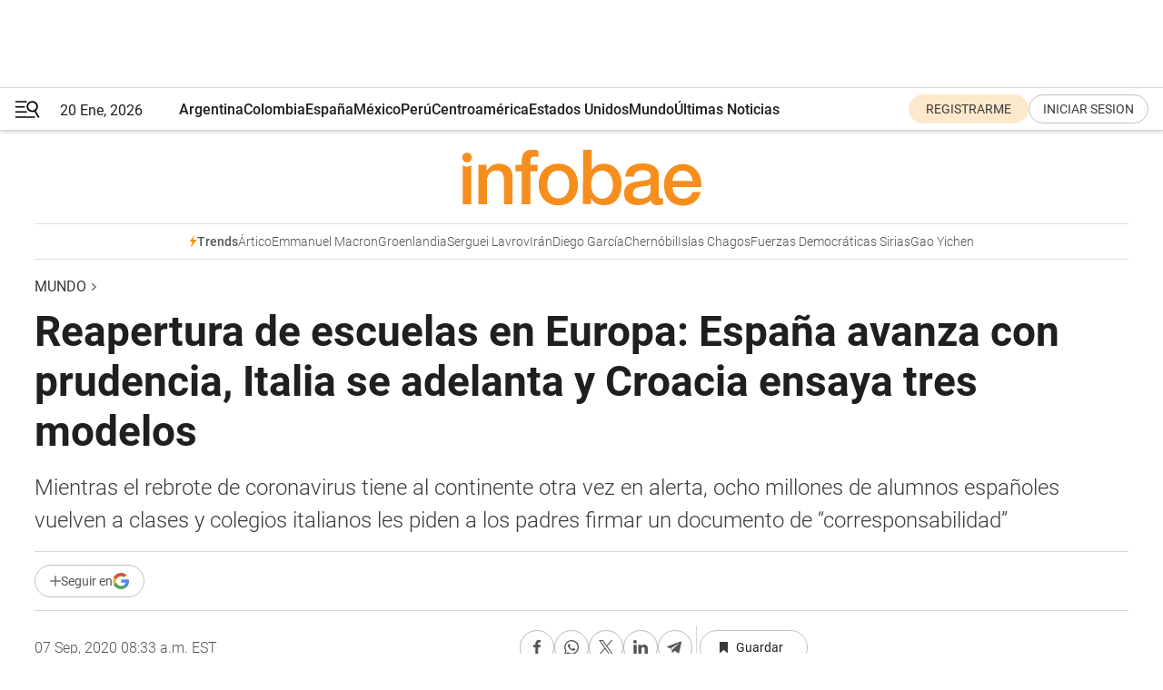

--- FILE ---
content_type: text/html; charset=utf-8
request_url: https://www.infobae.com/america/mundo/2020/09/07/reapertura-de-escuelas-en-europa-espana-avanza-con-prudencia-italia-se-adelanta-y-croacia-ensaya-tres-modelos/
body_size: 60424
content:
<!DOCTYPE html><html lang="es" style="scroll-behavior:smooth"><head><meta charSet="UTF-8"/><meta name="MobileOptimized" content="width"/><meta name="HandheldFriendly" content="true"/><meta name="apple-mobile-web-app-capable" content="yes"/><meta name="apple-mobile-web-app-status-bar-style" content="blank-translucent"/><title>Reapertura de escuelas en Europa: España avanza con prudencia, Italia se adelanta y Croacia ensaya tres modelos - Infobae</title><meta name="title" content="Reapertura de escuelas en Europa: España avanza con prudencia, Italia se adelanta y Croacia ensaya tres modelos - Infobae"/><meta name="description" content="Mientras el rebrote de coronavirus tiene al continente otra vez en alerta, ocho millones de alumnos españoles vuelven a clases y colegios italianos les piden a los padres firmar un documento de “corresponsabilidad”"/><meta http-equiv="X-UA-Compatible" content="IE=edge,chrome=1"/><link rel="preload" as="font" type="font/woff2" crossorigin="" fetchpriority="high" href="https://www.infobae.com/assets/fonts/roboto-v30-latin-regular.woff2"/><link rel="preload" as="font" type="font/woff2" crossorigin="" fetchpriority="high" href="https://www.infobae.com/assets/fonts/roboto-v30-latin-300.woff2"/><link rel="preload" as="font" type="font/woff2" crossorigin="" fetchpriority="high" href="https://www.infobae.com/assets/fonts/roboto-v30-latin-500.woff2"/><link rel="preload" as="font" type="font/woff2" crossorigin="" fetchpriority="high" href="https://www.infobae.com/assets/fonts/roboto-v30-latin-700.woff2"/><link rel="preload" as="font" type="font/woff2" crossorigin="" fetchpriority="high" href="https://www.infobae.com/assets/fonts/roboto-v30-latin-italic.woff2"/><link rel="preload" as="font" type="font/woff2" crossorigin="" fetchpriority="high" href="https://www.infobae.com/assets/fonts/roboto-v30-latin-300italic.woff2"/><link rel="preload" as="font" type="font/woff2" crossorigin="" fetchpriority="high" href="https://www.infobae.com/assets/fonts/roboto-v30-latin-500italic.woff2"/><link rel="preload" as="font" type="font/woff2" crossorigin="" fetchpriority="high" href="https://www.infobae.com/assets/fonts/roboto-v30-latin-700italic.woff2"/><link rel="preload" href="/pf/resources/dist/infobae/css/main.css?d=3773" as="style"/><link rel="stylesheet" href="/pf/resources/dist/infobae/css/main.css?d=3773" media="screen, print"/><link rel="manifest" crossorigin="use-credentials" href="/pf/resources/manifest.json?d=3773"/><script type="application/javascript" id="polyfill-script">if(!Array.prototype.includes||!(window.Object && window.Object.assign)||!window.Promise||!window.Symbol||!window.fetch){document.write('<script type="application/javascript" src="/pf/dist/engine/polyfill.js?d=3773&mxId=00000000" defer=""><\/script>')}</script><script id="fusion-engine-react-script" type="application/javascript" src="/pf/dist/engine/react.js?d=3773&amp;mxId=00000000" defer=""></script><script id="fusion-engine-combinations-script" type="application/javascript" src="/pf/dist/components/combinations/default.js?d=3773&amp;mxId=00000000" defer=""></script><link rel="preconnect" href="https://sb.scorecardresearch.com/"/><link rel="preconnect" href="https://www.google-analytics.com/"/><link rel="preconnect" href="https://s.go-mpulse.net/"/><link rel="preconnect" href="https://fundingchoicesmessages.google.com/"/><link rel="preconnect" href="https://stats.g.doubleclick.net/"/><link rel="preconnect" href="https://www.googletagservices.com/"/><link id="fusion-template-styles" rel="stylesheet" type="text/css"/><link rel="preload" as="image" href="https://www.infobae.com/assets/images/logos/logo_infobae_naranja.svg"/><script src="/pf/resources/dist/infobae/js/main.js?d=3773" defer=""></script><script src="https://d1bl11pgu3tw3h.cloudfront.net/vendor/comscore/5.2.0/streamsense.min.js?org=infobae" defer=""></script><script src="https://sb.scorecardresearch.com/beacon.js" defer=""></script><script defer="">var _comscore = _comscore || []; _comscore.push({ c1: "2", c2: "8030908", options: { enableFirstPartyCookie: true, bypassUserConsentRequirementFor1PCookie: true } }); (function () { var s = document.createElement("script"), el = document.getElementsByTagName("script")[0]; s.async = true; s.src = "https://sb.scorecardresearch.com/cs/8030908/beacon.js"; el.parentNode.insertBefore(s, el); })();</script><script defer="">try{(function(i,s,o,g,r,a,m){i["GoogleAnalyticsObject"]=r;i[r]=i[r]||function(){(i[r].q=i[r].q||[]).push(arguments)},i[r].l=1*new Date;a=s.createElement(o),m=s.getElementsByTagName(o)[0];a.async=0;a.src=g;m.parentNode.insertBefore(a,m)})(window,document,"script","https://www.google-analytics.com/analytics.js","ga");ga("create","UA-759511-1","auto");ga("send","pageview");}catch(error){console.log("Error al inicializar gaScript:",error);}</script><script src="https://www.googletagmanager.com/gtag/js?id=G-Q2J791G3GV" async=""></script><script defer="">try{window.dataLayer = window.dataLayer || [];function gtag(){dataLayer.push(arguments);}gtag('js', new Date());gtag('config', 'G-Q2J791G3GV');}catch(error){console.log("Error al inicializar gaScript4:",error);}</script><script id="ebx" src="//applets.ebxcdn.com/ebx.js" async=""></script><script async="" src="https://functions.adnami.io/api/macro/adsm.macro.infobae.com.js"></script><script src="https://accounts.google.com/gsi/client" async="" defer=""></script><script>
  !function(e,o,n,i){if(!e){e=e||{},window.permutive=e,e.q=[];var t=function(){return([1e7]+-1e3+-4e3+-8e3+-1e11).replace(/[018]/g,function(e){return(e^(window.crypto||window.msCrypto).getRandomValues(new Uint8Array(1))[0]&15>>e/4).toString(16)})};e.config=i||{},e.config.apiKey=o,e.config.workspaceId=n,e.config.environment=e.config.environment||"production",(window.crypto||window.msCrypto)&&(e.config.viewId=t());for(var g=["addon","identify","track","trigger","query","segment","segments","ready","on","once","user","consent"],r=0;r<g.length;r++){var w=g[r];e[w]=function(o){return function(){var n=Array.prototype.slice.call(arguments,0);e.q.push({functionName:o,arguments:n})}}(w)}}}(window.permutive,"0cd2c32e-1a14-4e1f-96f0-a022c497b9cb","aa463839-b614-4c77-b5e9-6cdf10e1960c",{"consentRequired": true});
    window.googletag=window.googletag||{},window.googletag.cmd=window.googletag.cmd||[],window.googletag.cmd.push(function(){if(0===window.googletag.pubads().getTargeting("permutive").length){var e=window.localStorage.getItem("_pdfps");window.googletag.pubads().setTargeting("permutive",e?JSON.parse(e):[]);var o=window.localStorage.getItem("permutive-id");o&&(window.googletag.pubads().setTargeting("puid",o),window.googletag.pubads().setTargeting("ptime",Date.now().toString())),window.permutive.config.viewId&&window.googletag.pubads().setTargeting("prmtvvid",window.permutive.config.viewId),window.permutive.config.workspaceId&&window.googletag.pubads().setTargeting("prmtvwid",window.permutive.config.workspaceId)}});
    </script><script async="" src="https://a564e303-c351-48a1-b5d1-38585e343734.edge.permutive.app/aa463839-b614-4c77-b5e9-6cdf10e1960c-web.js"></script><script defer="">try{function classThemeChange(){const e=window.localStorage.getItem("theme"),a=document.querySelector("html");a.classList.contains("dark")||"dark"!==e||a.classList.add("dark"),a.classList.contains("dark")&&""===e&&a.classList.remove("dark")}window.addEventListener("themeChange",classThemeChange),classThemeChange();}catch(error){console.log("Error al inicializar themeJS:", error);}</script><script>try{(function(w,d,s,l,i){w[l]=w[l]||[];w[l].push({'gtm.start': new Date().getTime(),event:'gtm.js'});var f=d.getElementsByTagName(s)[0], j=d.createElement(s),dl=l!='dataLayer'?'&l='+l:'';j.async=true;j.src= 'https://www.googletagmanager.com/gtm.js?id='+i+dl;f.parentNode.insertBefore(j,f); })(window,document,'script','dataLayer','GTM-KTGQDC9');}catch(error){console.log("Error al inicializar gtmScript:",error);}</script><script>
  "undefined"!=typeof window&&(window.googlefc=window.googlefc||{},window.googlefc.callbackQueue=window.googlefc.callbackQueue||[],window.googlefc.callbackQueue.push({CONSENT_DATA_READY(){__tcfapi("addEventListener",2.2,(e,o)=>{if(o){console.log("Success getting consent data");let t=JSON.parse(localStorage.getItem("permutive-consent"));if(e?.gdprApplies){if(console.log("Country applies GDPR"),e?.eventStatus==="useractioncomplete"){console.log("First time modal");let n=e.purpose.consents["1"];n?(console.log("Consent accepted"),window.permutive.consent({opt_in:!0,token:"123"})):(console.log("Consent refused"),window.permutive.consent({opt_in:!1}))}else console.log("Consent already granted, skipping.")}else t?.opt_in?console.log("Consent already accepted for non-GDPR country, skipping."):(console.log("No previous consent found; automatically accepting consent."),window.permutive.consent({opt_in:!0,token:"123"}))}else console.error("Error getting consent data")})}}));
  </script><script defer="">try{!function(f,b,e,v,n,t,s) {if(f.fbq)return;n=f.fbq=function(){n.callMethod? n.callMethod.apply(n,arguments):n.queue.push(arguments)}; if(!f._fbq)f._fbq=n;n.push=n;n.loaded=!0;n.version='2.0'; n.queue=[];t=b.createElement(e);t.async=!0; t.src=v;s=b.getElementsByTagName(e)[0]; s.parentNode.insertBefore(t,s)}(window, document,'script', 'https://connect.facebook.net/en_US/fbevents.js'); fbq('init', '336383993555320'); fbq('track', 'PageView'); fbq('track', 'ViewContent');}catch(error){console.log("Error al inicializar facebookPixelRawCodeScript:",error);}</script><script src="https://cdn.onesignal.com/sdks/web/v16/OneSignalSDK.page.js" defer=""></script><script>const getCountry=(timeZone)=>{switch(timeZone){case 'America/Argentina/Buenos_Aires':case 'America/Argentina/Catamarca':case 'America/Argentina/ComodRivadavia':case 'America/Argentina/Cordoba':case 'America/Argentina/Jujuy':case 'America/Argentina/La_Rioja':case 'America/Argentina/Mendoza':case 'America/Argentina/Rio_Gallegos':case 'America/Argentina/Salta':case 'America/Argentina/San_Juan':case 'America/Argentina/San_Luis':case 'America/Argentina/Tucuman':case 'America/Argentina/Ushuaia':case 'America/Buenos_Aires':case 'America/Catamarca':case 'America/Cordoba':case 'America/Jujuy':case 'America/Mendoza':case 'America/Rosario':return'Argentina';case 'America/Bahia_Banderas':case 'America/Cancun':case 'America/Chihuahua':case 'America/Ciudad_Juarez':case 'America/Ensenada':case 'America/Hermosillo':case 'America/Matamoros':case 'America/Mazatlan':case 'America/Merida':case 'America/Mexico_City':case 'America/Monterrey':case 'America/Ojinaga':case 'America/Santa_Isabel':case 'America/Tijuana':case 'Mexico/BajaNorte':case 'Mexico/BajaSur':case 'Mexico/General':return'México';case 'Africa/Ceuta':case 'Atlantic/Canary':case 'Europe/Madrid':return'España';case 'America/Lima':return'Perú';case 'America/Bogota':return'Colombia';default:return'Otros'}};const country=getCountry(Intl.DateTimeFormat().resolvedOptions().timeZone);const getActionMessage=()=>{if(country==='Argentina'){return'Suscribite a nuestras notificaciones para recibir las últimas noticias de Argentina.'}
          if(country==='Otros'){return'Suscríbete a nuestras notificaciones para recibir las últimas noticias de todos los países.'}
          return'Suscríbete a nuestras notificaciones para recibir las últimas noticias de '+country+'.'};window.OneSignalDeferred=window.OneSignalDeferred||[];window.OneSignalDeferred.push(async(OneSignal)=>{await OneSignal.init({appId:'bef19c97-ed8d-479f-a038-e9d3da77d4c9',safari_web_id:'web.onesignal.auto.364542e4-0165-4e49-b6eb-0136f3f4eaa9',notifyButton:{enable:!1},allowLocalhostAsSecureOrigin:!0,serviceWorkerParam:{scope:'/'},serviceWorkerPath:'OneSignalSDKWorker.js',promptOptions:{slidedown:{prompts:[{type:'push',autoPrompt:!0,text:{actionMessage:getActionMessage(),acceptButton:'Suscribirse',cancelButton:'Después'},},],},},welcomeNotification:{title:'¡Bienvenido!',message:'Gracias por suscribirte a las notificaciones',url:'https://www.infobae.com/',},});OneSignal.User.addTag('region',country)})</script><link rel="dns-prefetch" href="https://sb.scorecardresearch.com/"/><link rel="dns-prefetch" href="https://www.google-analytics.com/"/><link rel="dns-prefetch" href="https://s.go-mpulse.net/"/><link rel="dns-prefetch" href="https://fundingchoicesmessages.google.com/"/><link rel="dns-prefetch" href="https://stats.g.doubleclick.net/"/><link rel="dns-prefetch" href="https://www.googletagservices.com/"/><meta name="viewport" content="width=device-width, initial-scale=1.0, user-scalable=yes, minimum-scale=0.5, maximum-scale=2.0"/><meta name="google-site-verification" content="DqMfuNB2bg-Ou_FEVXxZuzmDpPJ1ZVmOQVvwfJACGmM"/><link rel="canonical" href="https://www.infobae.com/america/mundo/2020/09/07/reapertura-de-escuelas-en-europa-espana-avanza-con-prudencia-italia-se-adelanta-y-croacia-ensaya-tres-modelos/"/><link rel="amphtml" href="https://www.infobae.com/america/mundo/2020/09/07/reapertura-de-escuelas-en-europa-espana-avanza-con-prudencia-italia-se-adelanta-y-croacia-ensaya-tres-modelos/?outputType=amp-type"/><meta property="keywords" content="coronavirus,vuelta a clases,escuelas"/><meta name="robots" content="index, follow"/><meta name="googlebot" content="index, follow"/><meta name="robots" content="max-image-preview:large"/><meta name="distribution" content="global"/><meta name="rating" content="general"/><meta name="language" content="es_ES"/><link rel="alternate" type="application/rss+xml" title="RSS de Mundo - Infobae" href="https://www.infobae.com/arc/outboundfeeds/rss/category/america/mundo/"/><meta name="news_keywords" content="coronavirus,vuelta a clases,escuelas"/><meta property="article:section" content="Mundo"/><meta property="article:section" content="América"/><meta property="article:section" content="Coronavirus"/><meta property="article:published_time" content="2020-09-07T12:33:56.355Z"/><meta property="article:tag" content="coronavirus"/><meta property="article:tag" content="vuelta a clases"/><meta property="article:tag" content="escuelas"/><meta property="article:opinion" content="false"/><meta name="twitter:card" content="summary_large_image"/><meta name="twitter:creator" content="@infobae"/><meta name="twitter:description" content="Mientras el rebrote de coronavirus tiene al continente otra vez en alerta, ocho millones de alumnos españoles vuelven a clases y colegios italianos les piden a los padres firmar un documento de “corresponsabilidad”"/><meta name="twitter:image" content="https://www.infobae.com/resizer/v2/VYSGBGAXG5A45J4EAROMK3XSOU.jpg?auth=5238834254b0ec17f2bd38561e7bc93b355f950687efe58cb16b3fe88f61d389&amp;smart=true&amp;width=1024&amp;height=512&amp;quality=85"/><meta name="twitter:site" content="@infobae"/><meta name="twitter:title" content="Reapertura de escuelas en Europa: España avanza con prudencia, Italia se adelanta y Croacia ensaya tres modelos"/><meta property="twitter:domain" content="infobae.com"/><meta property="twitter:url" content="https://www.infobae.com/america/mundo/2020/09/07/reapertura-de-escuelas-en-europa-espana-avanza-con-prudencia-italia-se-adelanta-y-croacia-ensaya-tres-modelos/"/><meta property="og:title" content="Reapertura de escuelas en Europa: España avanza con prudencia, Italia se adelanta y Croacia ensaya tres modelos"/><meta property="og:description" content="Mientras el rebrote de coronavirus tiene al continente otra vez en alerta, ocho millones de alumnos españoles vuelven a clases y colegios italianos les piden a los padres firmar un documento de “corresponsabilidad”"/><meta property="og:url" content="https://www.infobae.com/america/mundo/2020/09/07/reapertura-de-escuelas-en-europa-espana-avanza-con-prudencia-italia-se-adelanta-y-croacia-ensaya-tres-modelos/"/><meta property="og:type" content="article"/><meta property="og:site_name" content="infobae"/><meta property="og:locale" content="es_LA"/><meta property="og:image" itemProp="image" content="https://www.infobae.com/resizer/v2/VYSGBGAXG5A45J4EAROMK3XSOU.jpg?auth=5238834254b0ec17f2bd38561e7bc93b355f950687efe58cb16b3fe88f61d389&amp;smart=true&amp;width=1200&amp;height=630&amp;quality=85"/><meta property="og:image:width" content="1200"/><meta property="og:image:height" content="630"/><meta property="fb:app_id" content="303536999846097"/><meta property="fb:pages" content="34839376970"/><meta property="fb:pages" content="436205896728888"/><meta property="fb:pages" content="142361755806396"/><meta name="isDFP" content="true"/><meta name="dfpPageType" content="nota"/><meta name="dfp_path" content="infobae/america/mundo"/><meta property="article:publisher" content="https://www.facebook.com/infobae"/><script type="application/ld+json">{"@context":"https://schema.org","@type":"NewsMediaOrganization","name":"Infobae","description":"El sitio de noticias en español más leído en el mundo. Con redacciones en Ciudad de México, Madrid, Bogotá, Lima y Buenos Aires; y corresponsales en las principales ciudades del mundo.","email":"contacto@infobae.com","url":"https://www.infobae.com","sameAs":["https://www.facebook.com/Infobae/","https://www.youtube.com/@Infobae","https://x.com/infobae","https://es.wikipedia.org/wiki/Infobae","https://whatsapp.com/channel/0029Va9TEIjLdQefbAqn7T1g"],"logo":{"@type":"ImageObject","url":"https://www.infobae.com/resizer/v2/NCYGYV4JW5CQHKEULJMKQU6MZU.png?auth=31eb621d6ad5fda030d6c893a4efe3120a76cc8178216c9c9a07fd3dd89a360f&width=255&height=60&quality=90","height":60,"width":255}}</script><script type="application/ld+json">{"@context":"https://schema.org","@type":"BreadcrumbList","itemListElement":[{"@type":"ListItem","position":1,"item":{"@id":"https://infobae.com","name":"Infobae"}},{"@type":"ListItem","position":2,"item":{"@id":"https://infobae.com/america/mundo","name":"Mundo"}}]}</script><script type="application/ld+json">{"@context":"https://schema.org","@type":"NewsArticle","headline":"Reapertura de escuelas en Europa: España avanza con prudencia, Italia se adelanta y Croacia ensaya tres modelos","description":"Mientras el rebrote de coronavirus tiene al continente otra vez en alerta, ocho millones de alumnos españoles vuelven a clases y colegios italianos les piden a los padres firmar un documento de “corresponsabilidad”","articleBody":"El curso escolar 2020-2021 comienza con prudencia, incertidumbre y gradualmente en la mayoría de las 17 regiones españolas durante esta semana, cuando prosiguen los contagios de coronavirus y el país supera ya el medio millón de casos diagnosticados desde que comenzó la infección. Mientras tanto, en Italia, donde estaba previsto que se inciara el curso el próximo 14 de septiembre, miles de alumnos comenzaron una semana antes en el corte del país, incluyendo algunas de las regiones que han sido más afectadas por la pandemia que dejó decenas de miles de muertos en la península. Por su parte, Croacia ensayará tres variantes (100% presencial, mixta y 100% a distancia) y el presidente Zoran Milanovic buscó motivar a los más de 400 mil estudiantes que regresan a clases: “Hoy es el primer día de un nuevo año escolar, ¡pero tan diferente de todos los anteriores!”, exclamó en un mensaje de vídeo publicado en Facebook. España Más de 8 millones de alumnos (225.000 de ellos latinoamericanos) de educación Infantil, Primaria, Secundaria Obligatoria (ESO), Bachillerato y Formación Profesional se reincorporan a las clases después de seis meses de escuelas, colegios e institutos cerrados a causa de la epidemia, incluidas las vacaciones de verano. El curso universitario se iniciará, en general, más tarde. La reapertura de centros escolares, que empezó el viernes en las regiones de Madrid y Navarra (norte), continúa este lunes en Cantabria, País Vasco y La Rioja (norte), Aragón (noreste) y Comunidad Valenciana (este), y comenzará en otras a lo largo de la semana. El regreso escolar es progresivo, por etapas educativas, y empieza antes en Infantil (0-5 años) y Primaria (6-11). Obligatoriedad y seguridad, cuestionadas. Las autoridades regionales dispusieron medidas preventivas en los centros educativos, como desifección y ventilación frecuentes, uso obligatorio de mascarilla desde los 6 años, toma previa de temperatura, más profesorado para atender grupos de menos alumnos y separación interpersonal de 1,5 metros. Algunas regiones retrasaron varios días el curso para adecuar las instalaciones escolares. Sin embargo, sindicatos de docentes y organizaciones de padres y alumnos desconfían, incluso hay familias que dudan aún si mandarán a los hijos al colegio por el temor al contagio. La escolarización es obligatoria en España entre los 6 y los 16 años, y el Gobierno central y las regiones acordaron que las clases sean presenciales hasta el segundo de los cuatro cursos de la ESO, como mínimo. Con el lema “La salud es los primero” y bolígrafos y lápices en alto, centenares de padres y madres, maestros y vecinos se concentraron hoy en Santoña (Cantabria) para exigir que el inicio de las clases se aplace al día 16 de septiembre, cuando terminará el cordón sanitario en este municipio debido al aumento de casos de coronavirus. Madrid: más de 2 mil profesores dieron positivo. Como parte de las medidas preventivas, las regiones también efectúan pruebas diagnósticas al profesorado. Entre 2.000 y 2.500 docentes de Madrid, según las autoridades, tendrán que someterse a una de tipo PCR (de confirmación), tras dar positivo en los test serológicos, que están previstos para unos cien mil enseñantes en esta región. Es la más castigada por el coronavirus en España, con alrededor de un tercio de los contagios y más del 40 % de las defunciones de las últimas semanas. En Aragón, el presidente regional, Javier Lambán, resaltó hoy que la corresponsabilidad de los padres “puede ser fundamental para evitar brotes” de contagio, pues deben evitar que los hijos vayan a los centros escolares si observan que tienen síntomas sospechosos. “He dicho siempre (...) que habrá que cerrar aulas en algunos casos, y espero que no haya que cerrar ningún colegio”, comentó. La ministra de Educación, Isabel Celaá, pidió ayer confianza porque “el lugar más seguro es el colegio”. Matizó, sin embargo, que “nadie puede estar tranquilo ni dentro ni fuera de la escuela” en estas circunstancias. Segunda ola de contagios. Varios gobiernos regionales reportaron este domingo nuevos contagios de covid-19, aunque menos que el sábado, a la espera de que el Ministerio español de Sanidad actualice mañana los datos nacionales conjuntos. Cataluña (noreste) informó hoy de 1.214 positivos detectados las últimas horas; Andalucía (sur) registró 680; Castilla y León (centro-norte), 445; Murcia (sureste), 365, y Cantrabria (norte), 160. España, con más de 500.000 casos acumulados, sigue distanciada entre los países europeos, seguida por el Reino Unido (más de 340.000) y, sobre todo, por incidencia en los últimos 14 días por cada cien mil habitantes, 216,8 contagios, por delante de Francia (98,2). Esto significa que sufre “una segunda ola” de la epidemia, que podría llegar al resto de Europa en los próximos días, alerta un estudio de un hospital y una universidad de la región española de Cataluña. Los investigadores advierten a las autoridades europeas de que el momento actual es crucial para detener la expansión y que, en caso contrario, se podría volver a una situación parecida a la de marzo, cuando estalló la transmisión descontrolada del coronavirus. Italia Aunque el Ministerio de Educación italiano ha fijado como fecha para la apertura general de las escuelas en el país el 14 de septiembre, algunas regiones han optado por la reanudación desde este lunes, parte de ellas solo para los más pequeños, y otras lo harán a finales de septiembre. Cerca de 19.000 niños han acudido ya esta mañana a los jardines de infancia y guarderías de Milán (Lombardía, norte), mientras que la provincia de Bolzano, en la región de Alto Adigio (norte), ha abierto sus escuelas para unos 92.000 estudiantes de guarderías y colegios. También han regresado a las clases los niños de la localidad de Vo ’Euganeo, en la región del Véneto (norte), que registró el primer muerto por coronavirus en Italia el 21 de febrero y fue uno de los primeros municipios en ser aislado como “zona roja” junto con Codogno. Y Turín, en la región de Piamonte, lo han hecho algunos institutos, como el Nigra o el D’Azeglio. “Teníamos el deber de abrir y hemos trabajado duro para garantizar la seguridad. Les doy las gracias a los estudiantes por regresar”, ha dicho el director del instituto Nigra, Maurizio Tomeo, en declaraciones al diario “La Stampa”. En las guarderías de Milán, este lunes se ha sometido a todos los niños a una medición de la temperatura, se les ha dado gel desinfectante para limpiarse las manos antes de entrar al centro y también los padres han tenido que firmar un documento de “corresponsabilidad” en el que se comprometen a no enviar a su hijo al jardín de infancia si presenta síntomas típicos de una gripe. El ministro de Sanidad, Roberto Speranza, ya reconoció el domingo que “el otoño no será fácil”, ante la posibilidad de que los contagios vuelvan a crecer. Para prevenir contactos o aglomeraciones entre los niños las guarderías de Milán también han establecido entradas y salidas escalonadas, y todo el personal docente lleva mascarillas, según las informaciones locales. La escuela infantil de la provincia de Trento ya abrió el pasado 3 de septiembre, mientras que en Roma las guarderías abrirán el 9 de septiembre y los colegios el 14. El 14 abrirán la mayoría de las escuelas del país, aunque algunas regiones han decidido hacerlo unos días después. Es el caso de Friuli-Venecia Julia (noreste), donde el primer día de colegio será el 16 de septiembre, mientras que en Cerdeña será el 22 de septiembre y en Apulia y Calabria el 24. Croacia Unos 460.000 alumnos volvieron a clase con diferentes esquemas para evitar la propagación del coronavirus que, adaptados a la situación de los centros educativos, van desde clases presenciales hasta la educación a distancia. “Hoy es el primer día de un nuevo año escolar, ¡pero tan diferente de todos los anteriores!, exclamó el presidente croata, Zoran Milanovic, en un mensaje de vídeo publicado en Facebook. “Justo por ello quiero destacar cuán importante es que los niños regresen a los bancos escolares. El lugar de los niños está en los colegios, que nada puede reemplazar”, añadió el jefe del Estado. La enseñanza se realizará según tres modelos diferentes, que dependerán de la posibilidad de cada escuela de asegurar distanciamiento físico requerido para evitar los contagios. . El primero es para aquellos colegios donde el tamaño de las aulas permiten suficiente distancia entre los alumnos y con ello las clases presenciales. . El segundo esquema es mixto, lo que significa que los alumnos se alternarán para acudir a la escuela en ciertos días, y seguir los cursos por internet en otros. . Con el tercer modelo, que prevé únicamente la enseñanza a distancia -sea a través de la red electrónica o por televisión- cuando hay riesgo de contagio, comenzaron hoy ocho colegios en los que hay brotes de covid-19 y órdenes de cuarentena entre los docentes. Se exige la desinfección de manos a la entrada de los colegios, el uso de mascarillas en espacios cerrados cuando se mezclan alumnos de diversas clases, mantener en lo posible distancia física, y el lavado regular de manos con agua y jabón. Además, se establecen horarios escalonados para la llegada y salida de los alumnos con el fin de evitar a aglomeraciones, y se pide a los padres que midan la temperatura de sus hijos cada mañana y, en caso de detectar una subida, avisar al director de escuela y a su médico para recibir instrucciones ulteriores. Croacia, con 4,7 millones de habitantes, ha contabilizado hasta ahora 12.081 contagios por coronavirus, con 201 fallecidos. Actualmente hay 307 enfermos de covid-19 hospitalizados, 19 de ellos en cuidados intensivos. Con información de EFE MÁS SOBRE ESTE TEMA: La lucha entre espías detrás de la carrera para la vacuna contra el COVID-19 Un famoso youtuber creó un arma que lanza mascarillas a los negacionistas del coronavirus Israel impuso el toque de queda en 40 zonas por el aumento de contagios de coronavirus","url":"https://www.infobae.com/america/mundo/2020/09/07/reapertura-de-escuelas-en-europa-espana-avanza-con-prudencia-italia-se-adelanta-y-croacia-ensaya-tres-modelos/","dateCreated":"2020-09-07T10:55:52Z","dateModified":"2020-09-07T12:33:56Z","datePublished":"2020-09-07T12:33:56Z","mainEntityOfPage":{"@type":"WebPage","@id":"https://www.infobae.com/america/mundo/2020/09/07/reapertura-de-escuelas-en-europa-espana-avanza-con-prudencia-italia-se-adelanta-y-croacia-ensaya-tres-modelos/"},"articleSection":"Mundo","creator":{"@type":"Organization","name":"INFOBAE","url":"https://www.infobae.com"},"keywords":"coronavirus,vuelta a clases,escuelas","isAccessibleForFree":true,"copyrightYear":2020,"copyrightHolder":{"@type":"Organization","name":"Infobae","url":"https://www.infobae.com"},"inLanguage":"es-AR","contentLocation":{"@type":"Place","name":"Argentina"},"publisher":{"@type":"Organization","name":"infobae","logo":{"@type":"ImageObject","url":"https://www.infobae.com/resizer/v2/NCYGYV4JW5CQHKEULJMKQU6MZU.png?auth=31eb621d6ad5fda030d6c893a4efe3120a76cc8178216c9c9a07fd3dd89a360f&width=255&height=60&quality=90","height":60,"width":255}},"author":{"@type":"Organization","name":"INFOBAE","url":"https://www.infobae.com"},"image":[{"@type":"ImageObject","url":"https://www.infobae.com/resizer/v2/VYSGBGAXG5A45J4EAROMK3XSOU.jpg?auth=5238834254b0ec17f2bd38561e7bc93b355f950687efe58cb16b3fe88f61d389&smart=true&width=1200&height=675&quality=85","width":1200,"height":675},{"@type":"ImageObject","url":"https://www.infobae.com/resizer/v2/VYSGBGAXG5A45J4EAROMK3XSOU.jpg?auth=5238834254b0ec17f2bd38561e7bc93b355f950687efe58cb16b3fe88f61d389&smart=true&width=1200&height=900&quality=85","width":1200,"height":900},{"@type":"ImageObject","url":"https://www.infobae.com/resizer/v2/VYSGBGAXG5A45J4EAROMK3XSOU.jpg?auth=5238834254b0ec17f2bd38561e7bc93b355f950687efe58cb16b3fe88f61d389&smart=true&width=1200&height=1200&quality=85","width":1200,"height":1200}]}</script><link rel="shortcut icon" type="image/x-icon" href="/pf/resources/favicon/favicon-32x32.png?d=3773"/><link rel="icon" sizes="16x16" type="image/png" href="/pf/resources/favicon/favicon-16x16.png?d=3773"/><link rel="icon" type="image/png" sizes="32x32" href="/pf/resources/favicon/favicon-32x32.png?d=3773"/><link rel="apple-touch-icon" href="/pf/resources/favicon/apple-touch-icon.png?d=3773"/><link rel="apple-touch-icon-precomposed" href="/pf/resources/favicon/apple-touch-icon-precomposed.png?d=3773"/><link rel="apple-touch-icon-120x120" href="/pf/resources/favicon/apple-touch-icon-120x120.png?d=3773"/><link rel="apple-touch-icon-120x120-precomposed" href="/pf/resources/favicon/apple-touch-icon-120x120-precomposed.png?d=3773"/><link rel="apple-touch-icon-152x152" href="/pf/resources/favicon/apple-touch-icon-152x152.png?d=3773"/><link rel="apple-touch-icon-152x152-precomposed" href="/pf/resources/favicon/apple-touch-icon-152x152-precomposed.png?d=3773"/><link rel="shortcut icon" sizes="192x192" href="/pf/resources/favicon/android-chrome-192x192.png?d=3773"/><link rel="shortcut icon" sizes="512x512" href="/pf/resources/favicon/android-chrome-512x512.png?d=3773"/><script async="" src="https://www.google.com/adsense/search/ads.js"></script><script>
        (function(g,o){
          g[o] = g[o] || function () {
            (g[o]['q'] = g[o]['q'] || []).push(arguments)
          }, g[o]['t'] = 1 * new Date
        })(window,'_googCsa');
      </script>
<script>(window.BOOMR_mq=window.BOOMR_mq||[]).push(["addVar",{"rua.upush":"false","rua.cpush":"false","rua.upre":"false","rua.cpre":"false","rua.uprl":"false","rua.cprl":"false","rua.cprf":"false","rua.trans":"","rua.cook":"false","rua.ims":"false","rua.ufprl":"false","rua.cfprl":"false","rua.isuxp":"false","rua.texp":"norulematch","rua.ceh":"false","rua.ueh":"false","rua.ieh.st":"0"}]);</script>
                              <script>!function(e){var n="https://s.go-mpulse.net/boomerang/";if("False"=="True")e.BOOMR_config=e.BOOMR_config||{},e.BOOMR_config.PageParams=e.BOOMR_config.PageParams||{},e.BOOMR_config.PageParams.pci=!0,n="https://s2.go-mpulse.net/boomerang/";if(window.BOOMR_API_key="C7HNE-7B57D-WM7L2-K2VFG-FX3EW",function(){function e(){if(!o){var e=document.createElement("script");e.id="boomr-scr-as",e.src=window.BOOMR.url,e.async=!0,i.parentNode.appendChild(e),o=!0}}function t(e){o=!0;var n,t,a,r,d=document,O=window;if(window.BOOMR.snippetMethod=e?"if":"i",t=function(e,n){var t=d.createElement("script");t.id=n||"boomr-if-as",t.src=window.BOOMR.url,BOOMR_lstart=(new Date).getTime(),e=e||d.body,e.appendChild(t)},!window.addEventListener&&window.attachEvent&&navigator.userAgent.match(/MSIE [67]\./))return window.BOOMR.snippetMethod="s",void t(i.parentNode,"boomr-async");a=document.createElement("IFRAME"),a.src="about:blank",a.title="",a.role="presentation",a.loading="eager",r=(a.frameElement||a).style,r.width=0,r.height=0,r.border=0,r.display="none",i.parentNode.appendChild(a);try{O=a.contentWindow,d=O.document.open()}catch(_){n=document.domain,a.src="javascript:var d=document.open();d.domain='"+n+"';void(0);",O=a.contentWindow,d=O.document.open()}if(n)d._boomrl=function(){this.domain=n,t()},d.write("<bo"+"dy onload='document._boomrl();'>");else if(O._boomrl=function(){t()},O.addEventListener)O.addEventListener("load",O._boomrl,!1);else if(O.attachEvent)O.attachEvent("onload",O._boomrl);d.close()}function a(e){window.BOOMR_onload=e&&e.timeStamp||(new Date).getTime()}if(!window.BOOMR||!window.BOOMR.version&&!window.BOOMR.snippetExecuted){window.BOOMR=window.BOOMR||{},window.BOOMR.snippetStart=(new Date).getTime(),window.BOOMR.snippetExecuted=!0,window.BOOMR.snippetVersion=12,window.BOOMR.url=n+"C7HNE-7B57D-WM7L2-K2VFG-FX3EW";var i=document.currentScript||document.getElementsByTagName("script")[0],o=!1,r=document.createElement("link");if(r.relList&&"function"==typeof r.relList.supports&&r.relList.supports("preload")&&"as"in r)window.BOOMR.snippetMethod="p",r.href=window.BOOMR.url,r.rel="preload",r.as="script",r.addEventListener("load",e),r.addEventListener("error",function(){t(!0)}),setTimeout(function(){if(!o)t(!0)},3e3),BOOMR_lstart=(new Date).getTime(),i.parentNode.appendChild(r);else t(!1);if(window.addEventListener)window.addEventListener("load",a,!1);else if(window.attachEvent)window.attachEvent("onload",a)}}(),"".length>0)if(e&&"performance"in e&&e.performance&&"function"==typeof e.performance.setResourceTimingBufferSize)e.performance.setResourceTimingBufferSize();!function(){if(BOOMR=e.BOOMR||{},BOOMR.plugins=BOOMR.plugins||{},!BOOMR.plugins.AK){var n=""=="true"?1:0,t="",a="amj7bzixeele22lqhagq-f-1f8e3f0ed-clientnsv4-s.akamaihd.net",i="false"=="true"?2:1,o={"ak.v":"39","ak.cp":"619111","ak.ai":parseInt("650669",10),"ak.ol":"0","ak.cr":8,"ak.ipv":4,"ak.proto":"h2","ak.rid":"73565cc8","ak.r":43855,"ak.a2":n,"ak.m":"dscr","ak.n":"ff","ak.bpcip":"3.19.240.0","ak.cport":58340,"ak.gh":"23.33.23.205","ak.quicv":"","ak.tlsv":"tls1.3","ak.0rtt":"","ak.0rtt.ed":"","ak.csrc":"-","ak.acc":"","ak.t":"1768962061","ak.ak":"hOBiQwZUYzCg5VSAfCLimQ==oD5OHjlNNNktOzO8SYOcN0xEYhJEundx25oMbXrQe4bNP9469beL/ix9nNTx7p+l5NUcuKntB4zx6dLtdd749nVnyD8g45qHI45oYZS7DICQwCNnPLTCJUFQ9QLveHJQAKJxcyBheqVN0Zthfo8xSa0sEwzz96wXVb8Ccb0uSHqwc34AvQMy1oO7qPMfB/RHH4yiQ8cr1aTwo3SKLTUBSggAD40YhmRetd0jqxJAw9gw2R/udMo49yaAsbWWX8GRfRlgvfOdv7AzX8R0DxJ2Klna2YBnNy9zAfAw5TCMPcTP40uBkV7KQOx2wH2a2hem7qENOzdRkg0mkWZoQkOVYJVH6xOesV8Ec3E4aH5Z/1zbxA5eYELnNeRWbrXWIpLuevfUYtxocl3O20M56cd/wBzSE3Rn7xxzDUZyYHYGnU0=","ak.pv":"136","ak.dpoabenc":"","ak.tf":i};if(""!==t)o["ak.ruds"]=t;var r={i:!1,av:function(n){var t="http.initiator";if(n&&(!n[t]||"spa_hard"===n[t]))o["ak.feo"]=void 0!==e.aFeoApplied?1:0,BOOMR.addVar(o)},rv:function(){var e=["ak.bpcip","ak.cport","ak.cr","ak.csrc","ak.gh","ak.ipv","ak.m","ak.n","ak.ol","ak.proto","ak.quicv","ak.tlsv","ak.0rtt","ak.0rtt.ed","ak.r","ak.acc","ak.t","ak.tf"];BOOMR.removeVar(e)}};BOOMR.plugins.AK={akVars:o,akDNSPreFetchDomain:a,init:function(){if(!r.i){var e=BOOMR.subscribe;e("before_beacon",r.av,null,null),e("onbeacon",r.rv,null,null),r.i=!0}return this},is_complete:function(){return!0}}}}()}(window);</script></head><body class="nd-body"><noscript><img src="https://sb.scorecardresearch.com/p?c1=2&amp;c2=8030908&amp;cv=4.4.0&amp;cj=1"/></noscript><noscript><iframe src="https://www.googletagmanager.com/ns.html?id=GTM-KTGQDC9" height="0" width="0" style="display:none;visibility:hidden"></iframe></noscript><noscript><img height="1" width="1" style="display:none" src="https://www.facebook.com/tr?id=336383993555320&ev=PageView&noscript=1"/></noscript><div id="fusion-app" class="fusion-app | infobae grid"><div class="article-right-rail-centered "><div class="article-right-rail-centered-layout "><nav><div class="interstitial_800x600 ad-wrapper"><div id="infobae_america_mundo_nota_interstitial_800x600" class="ad-interstitial-bg hide"></div><div class="dfpAd ad-interstitial"><button id="infobae_america_mundo_nota_interstitial_800x600_close" aria-label="infobae_america_mundo_nota_interstitial_800x600" class="close_ad hide"><i class="close"></i></button><div id="infobae/america/mundo/nota/interstitial_800x600" class="infobae/america/mundo/nota/interstitial_800x600 arcad"></div></div></div><div style="position:relative"><div class="masthead-navbar " id="mastheadnavbar"><div class="site-header" id="siteheader"><div class="sticky-navbar-ad-container"><div class="top_banner_970x80 ad-wrapper"><div class="dfpAd ad-top-banner"><div id="infobae/america/mundo/nota/top_banner_970x80" class="infobae/america/mundo/nota/top_banner_970x80 arcad"></div></div></div></div><div class="sectionnav-container"><span aria-label="Menu" class="hamburger hamburger-wrapper close" role="button" tabindex="-1"><svg viewBox="0 0 28 20" id="hamburger-icon" xmlns="http://www.w3.org/2000/svg" class="hamburger-icon" data-name="hamburger-icon" fill=""><path d="M27.8061 18.2936L23.9009 11.7199C26.6545 9.62581 27.2345 5.75713 25.1799 2.96266C23.0598 0.111715 18.9446 -0.552677 15.9985 1.50445C14.5751 2.49996 13.6279 3.97419 13.3517 5.66252C13.0628 7.34757 13.4737 9.04405 14.498 10.4274C16.2587 12.8169 19.499 13.7133 22.2858 12.6261L26.1944 19.1875C26.3514 19.4517 26.5513 19.6089 26.7784 19.668C26.9927 19.7238 27.2342 19.6816 27.4707 19.5593C28.2062 19.1465 28.0218 18.6387 27.8221 18.2846L27.8061 18.2936ZM24.3917 7.88058C24.0673 9.0572 23.2806 10.0477 22.1932 10.6578C21.1218 11.259 19.8172 11.4316 18.6191 11.1196C16.1094 10.466 14.6138 7.94849 15.2862 5.50947C15.9587 3.07045 18.5492 1.61694 21.0589 2.27047C23.5686 2.92401 25.0642 5.44156 24.3917 7.88058Z" fill=""></path><path d="M0 1.129C0 0.675362 0.371315 0.307617 0.829355 0.307617H12.9866C13.4446 0.307617 13.8159 0.675362 13.8159 1.129C13.8159 1.58264 13.4446 1.95038 12.9866 1.95038H0.829355C0.371315 1.95038 0 1.58264 0 1.129ZM0 7.04295C0 6.58931 0.371315 6.22157 0.829355 6.22157H10.5951C11.0531 6.22157 11.4245 6.58931 11.4245 7.04295C11.4245 7.49659 11.0531 7.86433 10.5951 7.86433H0.829355C0.371315 7.86433 0 7.49659 0 7.04295ZM0 12.9569C0 12.5033 0.371315 12.1355 0.829355 12.1355H12.9866C13.4446 12.1355 13.8159 12.5033 13.8159 12.9569C13.8159 13.4105 13.4446 13.7783 12.9866 13.7783H0.829355C0.371315 13.7783 0 13.4105 0 12.9569ZM0 18.8709C0 18.4172 0.371315 18.0495 0.829355 18.0495H22.4792C22.9372 18.0495 23.3086 18.4172 23.3086 18.8709C23.3086 19.3245 22.9372 19.6922 22.4792 19.6922H0.829355C0.371315 19.6922 0 19.3245 0 18.8709Z" fill=""></path></svg></span><a aria-label="infobae" class="site-logo" href="https://www.infobae.com/"><span class="site-logo"><img alt="Infobae" class="logo-image" height="25px" src="https://www.infobae.com/assets/images/logos/logo_infobae_naranja.svg" width="105px" fetchpriority="high" loading="eager"/></span></a><p class="date-info">20 Ene, 2026</p><div class="login-register-container"></div></div></div><nav class="content side-menu" id="side-menu" style="top:undefinedpx;height:calc(100vh - undefinedpx)"><div class="side-menu-sticky-items"><div class="queryly_searchicon_img"><label for="queryly_toggle" id="queryly-label"><button>Buscar en todo el sitio<svg id="search-icon" data-name="search-icon" xmlns="http://www.w3.org/2000/svg" viewBox="0 0 30 30"><path d="M20.35,17.59a10.43,10.43,0,1,0-3.21,3l7.7,7.65a2.19,2.19,0,1,0, 3.17-3l-.08-.07Zm-8.53.72a6.74,6.74,0,1,1,6.74-6.75,6.74,6.74,0,0,1-6.74,6.75Zm0,0"></path></svg></button></label></div></div><div class="dropdown"><div id="dropdown-item-ctn0" class="dropdown-item-ctn"><a class="item non-bold" href="https://www.infobae.com/?noredirect" rel="noopener noreferrer">Argentina</a></div><div id="dropdown-body0" class="dropdown-body"></div></div><div class="dropdown"><div id="dropdown-item-ctn2" class="dropdown-item-ctn"><a class="item non-bold" href="https://www.infobae.com/colombia/" rel="noopener noreferrer">Colombia</a></div><div id="dropdown-body2" class="dropdown-body"></div></div><div class="dropdown"><div id="dropdown-item-ctn4" class="dropdown-item-ctn"><a class="item non-bold" href="https://www.infobae.com/espana/" rel="noopener noreferrer">España</a></div><div id="dropdown-body4" class="dropdown-body"></div></div><div class="dropdown"><div id="dropdown-item-ctn6" class="dropdown-item-ctn"><a class="item non-bold" href="https://www.infobae.com/mexico/" rel="noopener noreferrer">México</a></div><div id="dropdown-body6" class="dropdown-body"></div></div><div class="dropdown"><div id="dropdown-item-ctn8" class="dropdown-item-ctn"><a class="item non-bold" href="https://www.infobae.com/peru/" rel="noopener noreferrer">Perú</a></div><div id="dropdown-body8" class="dropdown-body"></div></div><div class="dropdown"><div id="dropdown-item-ctn10" class="dropdown-item-ctn"><a class="item non-bold" href="https://www.infobae.com/centroamerica/" rel="noopener noreferrer">Centroamérica</a></div><div id="dropdown-body10" class="dropdown-body"></div></div><div class="dropdown"><div id="dropdown-item-ctn12" class="dropdown-item-ctn"><a class="item non-bold" href="https://www.infobae.com/estados-unidos/" rel="noopener noreferrer">Estados Unidos</a></div><div id="dropdown-body12" class="dropdown-body"></div></div><div class="dropdown"><div id="dropdown-item-ctn14" class="dropdown-item-ctn"><a class="item" href="https://www.infobae.com/america/" rel="noopener noreferrer">Mundo</a><div aria-label="Menu Item" class="icon-dropdown" role="button" tabindex="-1"><svg id="down-icon0" width="12" height="12" viewBox="0 0 12 8" fill="none" xmlns="http://www.w3.org/2000/svg" class="icon-drop "><path d="M-9.87742e-07 1.167C-9.69427e-07 0.748023 0.335182 0.41284 0.754162 0.41284C0.969636 0.41284 1.17314 0.496636 1.31679 0.652256L5.98541 5.72789L10.654 0.652257C10.9294 0.341015 11.4082 0.293132 11.7314 0.568461C12.0546 0.84379 12.0905 1.32262 11.8152 1.64584C11.8032 1.65781 11.7913 1.68175 11.7793 1.69372L6.54804 7.36789C6.26074 7.67913 5.78191 7.6911 5.47067 7.41577C5.4587 7.4038 5.44673 7.39183 5.42278 7.36789L0.203504 1.68175C0.071824 1.5381 -9.96114e-07 1.35853 -9.87742e-07 1.167Z" fill="#9B9B9B"></path></svg></div></div><div id="dropdown-body14" class="dropdown-body"><a class="dropdown-item" href="https://www.infobae.com/venezuela/"><span class="dropdown-submenu">Venezuela</span></a><a class="dropdown-item" href="https://www.infobae.com/economist/"><span class="dropdown-submenu">The economist</span></a><a class="dropdown-item" href="https://www.infobae.com/wapo/"><span class="dropdown-submenu">The Washington Post</span></a><a class="dropdown-item" href="https://www.infobae.com/america/realeza/"><span class="dropdown-submenu">Realeza</span></a><a class="dropdown-item" href="https://www.infobae.com/america/opinion/"><span class="dropdown-submenu">Opinión</span></a></div></div><div class="dropdown"><div id="dropdown-item-ctn16" class="dropdown-item-ctn"><a class="item non-bold" href="https://www.infobae.com/ultimas-noticias-america/" rel="noopener noreferrer">Últimas Noticias</a></div><div id="dropdown-body16" class="dropdown-body"></div></div><div class="dropdown"><div id="dropdown-item-ctn18" class="dropdown-item-ctn"><a class="item non-bold" href="https://www.infobae.com/entretenimiento/" rel="noopener noreferrer">Entretenimiento</a></div><div id="dropdown-body18" class="dropdown-body"></div></div><div class="dropdown"><div id="dropdown-item-ctn20" class="dropdown-item-ctn"><a class="item non-bold" href="https://www.infobae.com/deportes/" rel="noopener noreferrer">Deportes</a></div><div id="dropdown-body20" class="dropdown-body"></div></div><div class="dropdown"><div id="dropdown-item-ctn22" class="dropdown-item-ctn"><a class="item" href="https://www.infobae.com/tendencias/" rel="noopener noreferrer">Tendencias</a><div aria-label="Menu Item" class="icon-dropdown" role="button" tabindex="-1"><svg id="down-icon0" width="12" height="12" viewBox="0 0 12 8" fill="none" xmlns="http://www.w3.org/2000/svg" class="icon-drop "><path d="M-9.87742e-07 1.167C-9.69427e-07 0.748023 0.335182 0.41284 0.754162 0.41284C0.969636 0.41284 1.17314 0.496636 1.31679 0.652256L5.98541 5.72789L10.654 0.652257C10.9294 0.341015 11.4082 0.293132 11.7314 0.568461C12.0546 0.84379 12.0905 1.32262 11.8152 1.64584C11.8032 1.65781 11.7913 1.68175 11.7793 1.69372L6.54804 7.36789C6.26074 7.67913 5.78191 7.6911 5.47067 7.41577C5.4587 7.4038 5.44673 7.39183 5.42278 7.36789L0.203504 1.68175C0.071824 1.5381 -9.96114e-07 1.35853 -9.87742e-07 1.167Z" fill="#9B9B9B"></path></svg></div></div><div id="dropdown-body22" class="dropdown-body"><a class="dropdown-item" href="https://www.infobae.com/tendencias/estar-mejor/"><span class="dropdown-submenu">Estar Mejor</span></a></div></div><div class="dropdown"><div id="dropdown-item-ctn24" class="dropdown-item-ctn"><a class="item non-bold" href="https://www.infobae.com/tecno/" rel="noopener noreferrer">Tecno</a></div><div id="dropdown-body24" class="dropdown-body"></div></div><div class="dropdown"><div id="dropdown-item-ctn26" class="dropdown-item-ctn"><a class="item non-bold" href="https://www.infobae.com/cultura/" rel="noopener noreferrer">Cultura</a></div><div id="dropdown-body26" class="dropdown-body"></div></div><div class="dropdown"><div id="dropdown-item-ctn28" class="dropdown-item-ctn"><a class="item non-bold" href="https://www.infobae.com/malditos-nerds/" rel="noopener noreferrer">Malditos Nerds</a></div><div id="dropdown-body28" class="dropdown-body"></div></div><div class="dropdown"><div id="dropdown-item-ctn30" class="dropdown-item-ctn"><a class="item non-bold" href="https://www.infobae.com/virales/" rel="noopener noreferrer">Virales</a></div><div id="dropdown-body30" class="dropdown-body"></div></div><div class="dropdown"><div id="dropdown-item-ctn32" class="dropdown-item-ctn"><a class="item non-bold" href="https://www.infobae.com/salud/" rel="noopener noreferrer">Salud</a></div><div id="dropdown-body32" class="dropdown-body"></div></div><div class="dropdown"><div id="dropdown-item-ctn34" class="dropdown-item-ctn"><a class="item non-bold" href="https://www.infobae.com/podcasts/" rel="noopener noreferrer">Podcasts</a></div><div id="dropdown-body34" class="dropdown-body"></div></div><div class="dark-mode-btn "><div class="dark-mode-btn__container "><div class="dark-mode-btn__toggler "><div class="dark-mode-btn__circle "></div><svg class="light-icon" width="12" height="12" viewBox="0 0 12 12" fill="none" xmlns="http://www.w3.org/2000/svg"><path d="M12 6.10608C11.8953 6.34856 11.7107 6.445 11.4462 6.43122C11.2092 6.41745 10.9722 6.43122 10.738 6.42847C10.4762 6.42847 10.2861 6.24385 10.2861 6.00137C10.2861 5.75614 10.4762 5.57703 10.738 5.57428C10.975 5.57428 11.2119 5.5853 11.4462 5.57152C11.7107 5.55499 11.8925 5.65418 12 5.89666V6.11159V6.10608Z" fill="#1F1F1F"></path><path d="M5.89114 12C5.64866 11.8953 5.55222 11.7107 5.566 11.4462C5.57978 11.2092 5.566 10.9722 5.56876 10.738C5.56876 10.4762 5.75337 10.2861 5.99585 10.2861C6.23833 10.2861 6.42295 10.4762 6.42295 10.738C6.42295 10.975 6.41192 11.2119 6.4257 11.4462C6.44223 11.7107 6.34304 11.8925 6.10056 12H5.88563H5.89114Z" fill="#1F1F1F"></path><path d="M5.99859 2.57084C7.89158 2.57084 9.43188 4.11389 9.42636 6.00414C9.42361 7.88887 7.88331 9.42642 5.99859 9.42642C4.10835 9.42642 2.5653 7.88336 2.57081 5.99036C2.57357 4.10563 4.11386 2.56808 5.99859 2.56808V2.57084ZM6.00685 3.42778C4.5878 3.42503 3.43051 4.57681 3.42775 5.99036C3.425 7.40942 4.57678 8.56672 5.99032 8.56947C7.40938 8.57223 8.56666 7.42045 8.56942 6.00414C8.57218 4.58508 7.4204 3.42778 6.0041 3.42503L6.00685 3.42778Z" fill="#1F1F1F"></path><path d="M6.42851 0.856948C6.42851 0.994721 6.42851 1.13249 6.42851 1.27302C6.423 1.52377 6.24114 1.7139 6.00417 1.7139C5.7672 1.7139 5.57708 1.52652 5.57432 1.27853C5.57157 0.997476 5.57157 0.716419 5.57432 0.435362C5.57432 0.184616 5.76445 0 6.00417 0C6.23563 0 6.423 0.187371 6.42851 0.429852C6.43127 0.573135 6.42851 0.716419 6.42851 0.856948Z" fill="#1F1F1F"></path><path d="M0.851433 6.4285C0.713661 6.4285 0.575889 6.4285 0.435361 6.4285C0.18737 6.42299 0 6.23562 0 5.9959C0 5.75617 0.18737 5.57431 0.440872 5.57155C0.716416 5.5688 0.994717 5.57155 1.27026 5.57155C1.52101 5.57155 1.71113 5.75893 1.71389 5.9959C1.71389 6.23838 1.52652 6.42575 1.26475 6.4285C1.12698 6.4285 0.989206 6.4285 0.848678 6.4285H0.851433Z" fill="#1F1F1F"></path><path d="M1.6312 2.11615C1.63671 1.88745 1.71662 1.75519 1.87368 1.67804C2.03074 1.60088 2.19607 1.60915 2.32558 1.72763C2.52672 1.90949 2.71961 2.10238 2.90422 2.30352C3.05301 2.4661 3.03097 2.7196 2.87667 2.87391C2.7196 3.02821 2.46886 3.05025 2.30629 2.90146C2.1079 2.72235 1.92053 2.52947 1.73867 2.33384C1.67805 2.26495 1.65325 2.163 1.63396 2.11891L1.6312 2.11615Z" fill="#1F1F1F"></path><path d="M9.8865 1.63127C10.1152 1.63953 10.2475 1.71944 10.3246 1.8765C10.4018 2.03632 10.388 2.19889 10.2695 2.32564C10.0877 2.52679 9.89477 2.71967 9.69362 2.90153C9.52829 3.05033 9.27755 3.02553 9.12324 2.86847C8.96894 2.71141 8.9524 2.46066 9.1012 2.29809C9.28306 2.10245 9.47319 1.91232 9.66882 1.73322C9.73495 1.6726 9.83966 1.65055 9.8865 1.63127Z" fill="#1F1F1F"></path><path d="M1.63124 9.87282C1.65604 9.82597 1.69186 9.71576 1.7635 9.6386C1.92332 9.4595 2.09691 9.29141 2.27326 9.12609C2.44961 8.95525 2.70587 8.96076 2.87395 9.12609C3.04203 9.29141 3.04754 9.55043 2.8767 9.72678C2.70862 9.90313 2.53503 10.0767 2.35592 10.2476C2.22091 10.3771 2.05558 10.4074 1.88474 10.3302C1.71942 10.2558 1.63675 10.1208 1.62849 9.87557L1.63124 9.87282Z" fill="#1F1F1F"></path><path d="M10.3716 9.89209C10.3605 10.1208 10.2779 10.2531 10.1208 10.3275C9.96099 10.4019 9.80117 10.3881 9.67167 10.2696C9.47603 10.0877 9.28591 9.90036 9.10405 9.70197C8.94974 9.53389 8.97178 9.27763 9.13436 9.12057C9.29142 8.96902 9.54216 8.95248 9.70473 9.10403C9.89762 9.28314 10.085 9.46775 10.2613 9.66339C10.3247 9.73503 10.3495 9.8425 10.3716 9.89209Z" fill="#1F1F1F"></path></svg><svg class="dark-icon" width="12" height="12" viewBox="0 0 12 12" fill="none" xmlns="http://www.w3.org/2000/svg"><path d="M0 5.6173C0.0203122 5.43051 0.0372386 5.24373 0.0643215 5.06034C0.314839 3.37929 1.12056 2.02766 2.4747 1.00545C3.0773 0.550379 3.74422 0.227753 4.46869 0.0205937C4.65488 -0.0337432 4.83769 0.0205937 4.93925 0.17002C5.0442 0.319447 5.04081 0.492646 4.90878 0.659052C4.52624 1.14129 4.25202 1.67447 4.09968 2.27218C3.82885 3.33175 3.90671 4.36075 4.36374 5.3558C4.84785 6.40178 5.62648 7.15571 6.67594 7.61078C7.44104 7.94359 8.24337 8.04887 9.07278 7.93341C9.89881 7.81794 10.6267 7.48852 11.28 6.97232C11.3647 6.9044 11.473 6.83988 11.578 6.8229C11.8589 6.77875 12.0519 7.00628 11.9876 7.28136C11.754 8.25264 11.3241 9.12542 10.6673 9.88274C9.8785 10.7929 8.90352 11.4279 7.74572 11.7506C5.92101 12.26 4.20463 11.9917 2.64059 10.9219C1.29998 10.005 0.470565 8.72808 0.128643 7.13533C0.0744772 6.88742 0.0575511 6.63272 0.0236975 6.38141C0.0169267 6.34066 0.0101555 6.2999 0.0033848 6.25575C0.0033848 6.0452 0.0033848 5.83125 0.0033848 5.62069L0 5.6173ZM3.63589 1.2228C1.77732 2.17709 0.51119 4.33359 0.897122 6.72441C1.28644 9.1424 3.23303 10.9491 5.68742 11.1563C8.04025 11.3566 9.99699 9.95746 10.8399 8.24584C8.6293 9.16617 6.55069 8.9692 4.80045 7.26778C3.04683 5.55956 2.78277 3.48118 3.63927 1.2228H3.63589Z" fill="white"></path>;</svg></div></div></div></nav><nav class="right-panel " id="right-panel" style="height:calc(100vh - undefinedpx)"><div class="right-panel__header"><div class="right-panel__user-data"><div class="right-panel__content-avatar"><div class="user-default-avatar-ctn"><svg class="user-default-avatar" viewBox="0 0 32 32" fill="none" xmlns="http://www.w3.org/2000/svg"><path d="M24.544 27.9848C24.544 26.7713 24.5689 25.6161 24.544 24.4608C24.411 21.9425 22.3996 19.9311 19.8813 19.8064C17.3381 19.7649 14.7948 19.7649 12.2515 19.8064C9.63345 19.8563 7.51406 21.9674 7.44757 24.5855C7.42264 25.5745 7.43926 26.5636 7.43095 27.5443V28.0263C3.00101 24.8764 0.665526 19.5405 1.34706 14.1464C2.36935 6.05951 9.75812 0.32469 17.845 1.34698C23.8292 2.10331 28.7578 6.4252 30.2788 12.2681C31.8496 18.194 29.564 24.4691 24.544 27.9848M15.9833 6.50001C13.1575 6.50832 10.8801 8.80225 10.8885 11.6281C10.8968 14.4539 13.1907 16.7313 16.0165 16.7229C18.8424 16.7146 21.1197 14.4207 21.1114 11.5949C21.1114 11.5949 21.1114 11.5865 21.1114 11.5782C21.0948 8.76069 18.8008 6.4917 15.9833 6.50001" fill="#D5D5D5"></path><circle cx="16" cy="16" r="15.75" stroke="#777777" stroke-width="0.5"></circle></svg></div></div><div class="right-panel__content-info"><span>Bienvenido</span><span>Por favor, ingresa a tu cuenta.</span></div></div><div class="right-panel__auth-buttons"><button aria-label="Registrarme" class="right-panel__auth-buttons-register">REGISTRARME</button><button aria-label="Iniciar sesión" class="right-panel__auth-buttons-login">INICIAR SESIÓN</button></div></div></nav></div></div><div class="width_full" style="height:falsepx"></div></nav><div class="article-right-rail-centered-content"><aside class="article-right-rail-centered-left-span span-rail" data-element="span-rail"><div class="span-section"><div class="megalateral_2_250x600 ad-wrapper ad-desktop"><div class="dfpAd ad-megalateral"><div id="infobae/america/mundo/nota/megalateral_2_250x600" class="infobae/america/mundo/nota/megalateral_2_250x600 arcad"></div></div></div></div></aside><div class="article-right-rail-centered-layout-body "><div class="top page-container"><div class="masthead-header"><div class="mhh-new"><div id="fusion-static-enter:static-masthead-header" style="display:none" data-fusion-component="static-masthead-header" data-persistent-entry="true"></div><a aria-label="Logo link" class="mhh-site-logo" href="https://www.infobae.com/" rel="noreferrer noopener"><img alt="Infobae" height="65" loading="eager" src="https://www.infobae.com/assets/images/logos/logo_infobae_naranja.svg" width="280" fetchpriority="high"/></a><div id="fusion-static-exit:static-masthead-header" style="display:none" data-fusion-component="static-masthead-header" data-persistent-exit="true"></div><div class="header_izq_180x70 ad-wrapper ad-desktop"><div class="dfpAd ad-header-masthead-left"><div id="infobae/america/mundo/nota/header_izq_180x70" class="infobae/america/mundo/nota/header_izq_180x70 arcad"></div></div></div><div class="header_der_180x70 ad-wrapper ad-desktop"><div class="dfpAd ad-header-masthead-right"><div id="infobae/america/mundo/nota/header_der_180x70" class="infobae/america/mundo/nota/header_der_180x70 arcad"></div></div></div></div><div class="ctn-quicklinks"></div></div></div><section class="article-section page-container"><header class="article-header-wrapper"><div class="article-header with-follow-button-ctn"><div class="display_flex justify_space_between article-section-ctn"><div class="display_flex align_items_center"><a aria-label="Mundo" class="display_flex align_items_center article-section-tag" href="/america/mundo/">Mundo</a><svg class="arrow" fill="none" viewBox="0 0 5 8" xmlns="http://www.w3.org/2000/svg"><path d="M0.519579 8C0.240259 8 0.0168041 7.77654 0.0168041 7.49723C0.0168041 7.35358 0.0726679 7.21791 0.176415 7.12214L3.56017 4.00973L0.176415 0.897311C-0.0310792 0.713758 -0.0630014 0.394536 0.120551 0.179062C0.304104 -0.0364133 0.623326 -0.0603549 0.838801 0.123198C0.846781 0.131178 0.862742 0.139159 0.870723 0.147139L4.6535 3.63464C4.861 3.82617 4.86898 4.14539 4.68543 4.35289C4.67744 4.36087 4.66946 4.36885 4.6535 4.38481L0.862742 7.86433C0.766976 7.95212 0.647267 8 0.519579 8V8Z"></path></svg></div></div><h1 id="reapertura-de-escuelas-en-europa:-espana-avanza-con-prudencia-italia-se-adelanta-y-croacia-ensaya-tres-modelos" class="display-block article-headline text_align_left">Reapertura de escuelas en Europa: España avanza con prudencia, Italia se adelanta y Croacia ensaya tres modelos</h1><h2 class="article-subheadline text_align_left">Mientras el rebrote de coronavirus tiene al continente otra vez en alerta, ocho millones de alumnos españoles vuelven a clases y colegios italianos les piden a los padres firmar un documento de “corresponsabilidad”</h2><div class="display_flex align_items_center flex_row byline follow-button-ctn no-author"><a aria-label="Seguir en Google" class="follow-button display_flex align_items_center" href="https://profile.google.com/cp/CgsvbS8wMTI1aDVmaA" rel="noopener noreferrer" target="_blank" title="Seguir en Google"><svg id="Capa_1" xmlns="http://www.w3.org/2000/svg" viewBox="0 0 9.9 10" width="16" height="16" class="follow-button-icon-more"><g id="Grupo_9508"><g id="Grupo_9506"><path id="Uni\xF3n_6" fill="#707070" d="M4.3,9.3v-3.7H.6c-.36-.03-.63-.34-.6-.7,.03-.32,.28-.57,.6-.6h3.7V.6c.03-.36,.34-.63,.7-.6,.32,.03,.57,.28,.6,.6v3.7h3.7c.36,.03,.63,.34,.6,.7-.03,.32-.28,.57-.6,.6h-3.69v3.7c.03,.36-.24,.67-.6,.7-.36,.03-.67-.24-.7-.6,0-.03,0-.07,0-.1h0Z"></path></g></g></svg><span>Seguir en</span><img alt="Icono de Google para seguir en redes sociales" class="follow-button-icon" height="18" src="https://www.infobae.com/assets/images/icons/IconGoogle.svg" width="18" fetchpriority="high" loading="eager" decoding="async"/></a></div></div></header><article class="article"><div class="sharebar-container display_flex"><div class="share-bar-article-date-container "><span class="sharebar-article-date">07 Sep, 2020 08:33 a.m. EST</span></div><div class="sharebar-buttons-container display_flex"><div aria-label="Guardar" class="sharebar-buttons button-save" role="button" tabindex="0"><svg width="9" height="12" viewBox="0 0 8 10" fill="none" xmlns="http://www.w3.org/2000/svg" class="saved-icon saved"><path d="M6.64286 0.5V9.31687L4.1116 7.16407L4.11106 7.16361C3.79894 6.89891 3.34392 6.89891 3.03179 7.16361L3.03126 7.16407L0.5 9.31687V0.5H6.64286Z"></path></svg><span class="buttons-save-text">Guardar</span></div><div class="sharebar-buttons-separator"></div><button class="sharemenu-buttons display_flex" aria-label="Compartir en Telegram"><svg width="38" height="38" viewBox="0 0 38 38" fill="none" xmlns="http://www.w3.org/2000/svg"><rect x="0.5" y="0.5" width="37" height="37" rx="18.5" fill="white"></rect><rect x="0.5" y="0.5" width="37" height="37" rx="18.5" stroke="#C2C2C2"></rect><path d="M24.9696 12.5511L10.3405 18.0494C10.0623 18.151 9.92701 18.4484 10.0398 18.7168C10.0999 18.8619 10.2277 18.9779 10.3856 19.0214L14.1068 20.0805L15.4975 24.3312C15.6028 24.6576 15.9636 24.839 16.2944 24.7374C16.3921 24.7084 16.4823 24.6504 16.5575 24.5778L18.482 22.6846L22.2558 25.354C22.6091 25.6006 23.0977 25.5281 23.3533 25.1872C23.421 25.1001 23.4661 24.9986 23.4887 24.897L25.9845 13.3707C26.0672 12.979 25.8116 12.5946 25.4056 12.5148C25.2628 12.4858 25.1124 12.5003 24.9771 12.5511M23.1429 15.1116L16.347 20.9147C16.2793 20.9727 16.2342 21.0525 16.2267 21.1395L15.9636 23.381C15.9636 23.4172 15.926 23.4462 15.8884 23.439C15.8583 23.439 15.8358 23.4172 15.8283 23.3955L14.7533 20.0442C14.7007 19.8919 14.7683 19.7251 14.9111 19.638L22.9399 14.836C23.0226 14.7852 23.1353 14.8142 23.1804 14.894C23.2255 14.9666 23.2105 15.0536 23.1504 15.1116" fill="#555555"></path></svg></button><button class="sharemenu-buttons display_flex" aria-label="Compartir en Linkedin"><svg width="38" height="38" viewBox="0 0 38 38" fill="none" xmlns="http://www.w3.org/2000/svg"><rect x="0.5" y="0.5" width="37" height="37" rx="18.5" fill="white"></rect><rect x="0.5" y="0.5" width="37" height="37" rx="18.5" stroke="#C2C2C2"></rect><path d="M16.5556 27V16.2231H19.963V17.6949C20.0185 17.6368 20.0648 17.5787 20.1111 17.5206C20.8611 16.349 22.2037 15.739 23.537 15.981C25.3889 16.1359 26.8426 17.7046 26.9259 19.6411C26.9722 20.0478 27 20.4641 27 20.8708C27 22.817 27 24.7633 27 26.7095V26.9806H23.5741V26.6805C23.5741 24.8892 23.5741 23.0882 23.5741 21.2969C23.5741 20.8805 23.5278 20.4545 23.4259 20.0478C23.1945 19.1279 22.2963 18.5663 21.4074 18.8084C21.2037 18.8665 21 18.9633 20.8333 19.0989C20.3333 19.4281 20.0185 19.9897 19.9907 20.6094C19.9722 21.1419 19.9722 21.6842 19.9722 22.2167V26.9903H16.5648L16.5556 27ZM11.2222 27V16.2037H11.7407C12.6204 16.2037 13.5 16.2037 14.3796 16.2037C14.5833 16.2037 14.6482 16.2328 14.6482 16.4748V26.9903H11.2222V27ZM11.0093 12.8825C11.0093 11.8465 11.8055 11.0041 12.787 11.0041C12.8426 11.0041 12.8982 11.0041 12.9537 11.0041C13.9445 10.9363 14.7963 11.7206 14.8611 12.7567C14.8611 12.7954 14.8611 12.8438 14.8611 12.8825C14.8426 13.9283 14.0278 14.761 13.0278 14.7416C12.9907 14.7416 12.9537 14.7416 12.9259 14.7416H12.9074C11.9259 14.8191 11.0741 14.0445 11 13.0181C11 12.9697 11 12.931 11 12.8825H11.0093Z" fill="#555555"></path></svg></button><button class="sharemenu-buttons display_flex" aria-label="Compartir en Twitter"><svg width="38" height="38" viewBox="0 0 38 38" fill="none" xmlns="http://www.w3.org/2000/svg"><rect x="0.5" y="0.5" width="37" height="37" rx="18.5" fill="white"></rect><rect x="0.5" y="0.5" width="37" height="37" rx="18.5" stroke="#C2C2C2"></rect><path d="M11.0391 11L17.2165 19.8249L11 27H12.399L17.8415 20.7182L22.2389 27H27L20.475 17.6786L26.2613 11H24.8623L19.85 16.7855L15.8001 11H11.0391ZM13.0965 12.101H15.2838L24.9423 25.8987H22.7551L13.0965 12.101Z" fill="#555555"></path></svg></button><button class="sharemenu-buttons display_flex" aria-label="Compartir en Whatsapp"><svg width="38" height="38" viewBox="0 0 38 38" fill="none" xmlns="http://www.w3.org/2000/svg"><rect x="0.5" y="0.5" width="37" height="37" rx="18.5" fill="white"></rect><rect x="0.5" y="0.5" width="37" height="37" rx="18.5" stroke="#C2C2C2"></rect><path d="M21.2863 19.9439C21.0997 19.8551 20.9664 19.9262 20.8419 20.0861C20.6731 20.3261 20.4687 20.5483 20.2909 20.7794C20.1665 20.9393 20.0243 20.9749 19.8376 20.8949C18.6645 20.4239 17.7757 19.6506 17.1269 18.5841C17.0292 18.4242 17.038 18.2997 17.1536 18.1575C17.3225 17.9531 17.4824 17.7576 17.6157 17.5354C17.678 17.4287 17.7135 17.2599 17.678 17.1532C17.4735 16.6111 17.2425 16.0867 17.0114 15.5535C16.9669 15.4557 16.8781 15.3313 16.7892 15.3224C16.4248 15.2602 16.0426 15.1891 15.7316 15.4912C15.1094 16.0778 14.8784 16.7977 15.0383 17.6243C15.1805 18.3619 15.5983 18.9663 16.0426 19.5618C16.887 20.6638 17.8646 21.6237 19.1622 22.1925C19.7932 22.4769 20.4331 22.7613 21.1441 22.7613C21.2685 22.7613 21.393 22.7613 21.5085 22.7346C22.4506 22.5391 23.1172 22.0058 23.0816 21.0193C23.0816 20.9216 23.0194 20.7794 22.9483 20.7438C22.3973 20.4594 21.8462 20.2017 21.2863 19.9439Z" fill="#555555"></path><path d="M26.9482 17.8724C26.3972 13.4642 22.1401 10.3447 17.7229 11.1179C12.6481 11.9977 9.71521 17.2859 11.6883 21.9963C12.1948 22.6629 12.0615 23.3472 11.8216 24.0849C11.5105 25.027 11.2794 26.0046 11.0039 27C11.1194 26.9733 11.1994 26.9644 11.2794 26.9378C12.5059 26.6178 13.7324 26.3068 14.9411 25.9868C15.1544 25.9335 15.3144 25.9602 15.5099 26.0579C17.1719 26.8667 18.9227 27.0978 20.718 26.7067C24.833 25.7913 27.4548 22.0496 26.9305 17.8902L26.9482 17.8724ZM20.0515 25.4624C18.4784 25.7113 17.003 25.3913 15.6166 24.6003C15.5099 24.5381 15.3411 24.5115 15.2077 24.547C14.4612 24.7248 13.7146 24.9292 12.9147 25.1336C13.1192 24.3693 13.3058 23.6672 13.5102 22.9473C13.5635 22.7606 13.5369 22.6273 13.4391 22.4673C11.0039 18.5479 13.1014 13.5442 17.6163 12.5043C21.2868 11.6511 25.0285 14.1841 25.5884 17.908C26.1395 21.5519 23.6954 24.8936 20.0515 25.4624Z" fill="#555555"></path></svg></button><button class="sharemenu-buttons display_flex" aria-label="Compartir en Facebook"><svg width="38" height="38" viewBox="0 0 38 38" fill="none" xmlns="http://www.w3.org/2000/svg"><rect x="0.5" y="0.5" width="37" height="37" rx="18.5" fill="white"></rect><rect x="0.5" y="0.5" width="37" height="37" rx="18.5" stroke="#C2C2C2"></rect><path d="M17.3544 26.9921V18.9235H15V16.3346H17.3544V16.0805C17.3544 15.3816 17.3291 14.6748 17.3882 13.976C17.3882 12.8642 18.0633 11.8556 19.1266 11.3712C19.5232 11.1965 19.9452 11.0853 20.3755 11.0376C21.2532 10.9741 22.1308 10.99 23 11.0932V13.4201H22.7722C22.2743 13.4201 21.7848 13.4201 21.2869 13.436C20.73 13.4042 20.2489 13.8013 20.2152 14.3254C20.2152 14.373 20.2152 14.4128 20.2152 14.4604C20.1983 15.0481 20.2152 15.6357 20.2152 16.2234C20.2152 16.2552 20.2152 16.2949 20.2321 16.3267H22.9409C22.8228 17.2082 22.7046 18.0579 22.5865 18.9315H20.2236V27H17.3629L17.3544 26.9921Z" fill="#555555"></path></svg></button></div></div><div class="body-article "><div class="visual__image image-initial-width"><picture><source srcSet="https://www.infobae.com/resizer/v2/D7ZJMWZK5WSSMDFPGJ2WD4OV4M.jpg?auth=f26af8131326a82a5aadffb715d489dac81eb814c6e7495d592e9841b439dc02&amp;smart=true&amp;width=992&amp;height=685&amp;quality=85" media="(min-width: 1000px)"/><source srcSet="https://www.infobae.com/resizer/v2/D7ZJMWZK5WSSMDFPGJ2WD4OV4M.jpg?auth=f26af8131326a82a5aadffb715d489dac81eb814c6e7495d592e9841b439dc02&amp;smart=true&amp;width=768&amp;height=531&amp;quality=85" media="(min-width: 768px)"/><source srcSet="https://www.infobae.com/resizer/v2/D7ZJMWZK5WSSMDFPGJ2WD4OV4M.jpg?auth=f26af8131326a82a5aadffb715d489dac81eb814c6e7495d592e9841b439dc02&amp;smart=true&amp;width=577&amp;height=399&amp;quality=85" media="(min-width: 580px)"/><source srcSet="https://www.infobae.com/resizer/v2/D7ZJMWZK5WSSMDFPGJ2WD4OV4M.jpg?auth=f26af8131326a82a5aadffb715d489dac81eb814c6e7495d592e9841b439dc02&amp;smart=true&amp;width=420&amp;height=290&amp;quality=85" media="(min-width: 350px)"/><source srcSet="https://www.infobae.com/resizer/v2/D7ZJMWZK5WSSMDFPGJ2WD4OV4M.jpg?auth=f26af8131326a82a5aadffb715d489dac81eb814c6e7495d592e9841b439dc02&amp;smart=true&amp;width=350&amp;height=242&amp;quality=85" media="(min-width: 80px)"/><img alt="El llanto de uno de" class="global-image" decoding="async" fetchpriority="high" height="3878" loading="eager" src="https://www.infobae.com/resizer/v2/D7ZJMWZK5WSSMDFPGJ2WD4OV4M.jpg?auth=f26af8131326a82a5aadffb715d489dac81eb814c6e7495d592e9841b439dc02&amp;smart=true&amp;width=350&amp;height=242&amp;quality=85" width="5612"/></picture><figcaption class="article-figcaption-img">El llanto de uno de los niños al separarse de su madre en una guardería española de Bilbao: la escena no distaría de otros comienzos de clases, pero las mascarillas marcan que se trata de un año diferente (REUTERS/Vincent West)</figcaption></div><p class="paragraph">El curso escolar 2020-2021 comienza con <b>prudencia, incertidumbre y gradualmente en la mayoría de las 17 regiones españolas durante esta semana,</b> cuando prosiguen los contagios de coronavirus y el país supera ya el medio millón de casos diagnosticados desde que comenzó la infección.</p><p class="paragraph">Mientras tanto, en Italia, donde estaba previsto que se inciara el curso el próximo 14 de septiembre, miles de alumnos comenzaron una semana antes en el corte del país, incluyendo algunas de las regiones que han sido más afectadas por la pandemia que dejó decenas de miles de muertos en la península.</p><div class="inline ad-wrapper"><div class="dfpAd ad-inline"><div id="infobae/america/mundo/nota/inline" class="infobae/america/mundo/nota/inline arcad"></div></div></div><p class="paragraph">Por su parte, Croacia ensayará tres variantes (100% presencial, mixta y 100% a distancia) y el presidente Zoran Milanovic buscó motivar a los más de 400 mil estudiantes que regresan a clases: “Hoy es el primer día de un nuevo año escolar, ¡pero tan diferente de todos los anteriores!”, exclamó en un mensaje de vídeo publicado en Facebook.</p><div class="visual__image"><picture><source srcSet="https://www.infobae.com/resizer/v2/EASXVDU4KFDL7C3775OZT242C4.jpg?auth=80559b35211b5bfb3df4e8c512bfa3d073ed03c4eff933c0e686a71463ca9db3&amp;smart=true&amp;width=992&amp;height=661&amp;quality=85" media="(min-width: 1000px)"/><source srcSet="https://www.infobae.com/resizer/v2/EASXVDU4KFDL7C3775OZT242C4.jpg?auth=80559b35211b5bfb3df4e8c512bfa3d073ed03c4eff933c0e686a71463ca9db3&amp;smart=true&amp;width=768&amp;height=512&amp;quality=85" media="(min-width: 768px)"/><source srcSet="https://www.infobae.com/resizer/v2/EASXVDU4KFDL7C3775OZT242C4.jpg?auth=80559b35211b5bfb3df4e8c512bfa3d073ed03c4eff933c0e686a71463ca9db3&amp;smart=true&amp;width=577&amp;height=385&amp;quality=85" media="(min-width: 580px)"/><source srcSet="https://www.infobae.com/resizer/v2/EASXVDU4KFDL7C3775OZT242C4.jpg?auth=80559b35211b5bfb3df4e8c512bfa3d073ed03c4eff933c0e686a71463ca9db3&amp;smart=true&amp;width=420&amp;height=280&amp;quality=85" media="(min-width: 350px)"/><source srcSet="https://www.infobae.com/resizer/v2/EASXVDU4KFDL7C3775OZT242C4.jpg?auth=80559b35211b5bfb3df4e8c512bfa3d073ed03c4eff933c0e686a71463ca9db3&amp;smart=true&amp;width=350&amp;height=233&amp;quality=85" media="(min-width: 80px)"/><img alt="Personal de limpieza higieniza a" class="global-image" decoding="async" fetchpriority="low" height="1280" loading="lazy" src="https://www.infobae.com/resizer/v2/EASXVDU4KFDL7C3775OZT242C4.jpg?auth=80559b35211b5bfb3df4e8c512bfa3d073ed03c4eff933c0e686a71463ca9db3&amp;smart=true&amp;width=350&amp;height=233&amp;quality=85" width="1920"/></picture><figcaption class="article-figcaption-img">Personal de limpieza higieniza a uno de los alumnos a su llegada a un jardín de infantes de Italia, en Milán (EFE/EPA/PAOLO SALMOIRAGO)</figcaption></div><p class="paragraph"><mark class="hl_orange"><b>España</b></mark></p><div class="inline_2_DSK ad-wrapper ad-desktop"><div class="dfpAd ad-inline"><div id="infobae/america/mundo/nota/inline_2_DSK" class="infobae/america/mundo/nota/inline_2_DSK arcad"></div></div></div><p class="paragraph"><b>Más de 8 millones de alumnos (225.000 de ellos latinoamericanos) de educación Infantil, Primaria, Secundaria Obligatoria (ESO), Bachillerato y Formación Profesional </b>se reincorporan a las clases después de seis meses de escuelas, colegios e institutos cerrados a causa de la epidemia, incluidas las vacaciones de verano. <b>El curso universitario se iniciará, en general, más tarde.</b></p><p class="paragraph">La reapertura de centros escolares, que empezó el viernes en las regiones de Madrid y Navarra (norte), continúa este lunes en Cantabria, País Vasco y La Rioja (norte), Aragón (noreste) y Comunidad Valenciana (este), y comenzará en otras a lo largo de la semana.</p><div class="ad-wrapper ad-mobile"><div class="dfpAd "><div id="infobae/america/mundo/nota" class="infobae/america/mundo/nota arcad"></div></div></div><p class="paragraph">El regreso escolar es progresivo, por etapas educativas, y <b>empieza antes en Infantil (0-5 años) y Primaria (6-11).</b></p><div class="visual__image"><picture><source srcSet="https://www.infobae.com/resizer/v2/Z4Z3WLULOPHMWFUAXSLXQVM56I.jpg?auth=9fbed049987111fe086d1c8342c40e16e7992288fe2e0a045d203e6f7a30e69d&amp;smart=true&amp;width=992&amp;height=661&amp;quality=85" media="(min-width: 1000px)"/><source srcSet="https://www.infobae.com/resizer/v2/Z4Z3WLULOPHMWFUAXSLXQVM56I.jpg?auth=9fbed049987111fe086d1c8342c40e16e7992288fe2e0a045d203e6f7a30e69d&amp;smart=true&amp;width=768&amp;height=512&amp;quality=85" media="(min-width: 768px)"/><source srcSet="https://www.infobae.com/resizer/v2/Z4Z3WLULOPHMWFUAXSLXQVM56I.jpg?auth=9fbed049987111fe086d1c8342c40e16e7992288fe2e0a045d203e6f7a30e69d&amp;smart=true&amp;width=577&amp;height=385&amp;quality=85" media="(min-width: 580px)"/><source srcSet="https://www.infobae.com/resizer/v2/Z4Z3WLULOPHMWFUAXSLXQVM56I.jpg?auth=9fbed049987111fe086d1c8342c40e16e7992288fe2e0a045d203e6f7a30e69d&amp;smart=true&amp;width=420&amp;height=280&amp;quality=85" media="(min-width: 350px)"/><source srcSet="https://www.infobae.com/resizer/v2/Z4Z3WLULOPHMWFUAXSLXQVM56I.jpg?auth=9fbed049987111fe086d1c8342c40e16e7992288fe2e0a045d203e6f7a30e69d&amp;smart=true&amp;width=350&amp;height=233&amp;quality=85" media="(min-width: 80px)"/><img alt="Las pruebas de coronavirus a" class="global-image" decoding="async" fetchpriority="low" height="4480" loading="lazy" src="https://www.infobae.com/resizer/v2/Z4Z3WLULOPHMWFUAXSLXQVM56I.jpg?auth=9fbed049987111fe086d1c8342c40e16e7992288fe2e0a045d203e6f7a30e69d&amp;smart=true&amp;width=350&amp;height=233&amp;quality=85" width="6720"/></picture><figcaption class="article-figcaption-img">Las pruebas de coronavirus a los profesores en Madrid dieron positivo en más de dos mil casos (REUTERS/Jon Nazca)</figcaption></div><p class="paragraph"><mark class="hl_yellow"><b>Obligatoriedad y seguridad, cuestionadas.</b></mark><b> </b>Las autoridades regionales dispusieron medidas preventivas en los centros educativos, como desifección y ventilación frecuentes, uso obligatorio de mascarilla desde los 6 años, toma previa de temperatura, más profesorado para atender grupos de menos alumnos y separación interpersonal de 1,5 metros. Algunas regiones retrasaron varios días el curso para adecuar las instalaciones escolares.</p><div class="Ad_1 ad-wrapper ad-mobile"><div class="dfpAd ad-mobile-size ad-text-body-article"><div id="infobae/america/mundo/nota/Ad_1" class="infobae/america/mundo/nota/Ad_1 arcad"></div></div></div><p class="paragraph">Sin embargo, <b>sindicatos de docentes y organizaciones de padres y alumnos desconfían, incluso hay familias que dudan aún si mandarán a los hijos al colegio por el temor </b>al contagio.</p><p class="paragraph">La escolarización es obligatoria en España entre los 6 y los 16 años, y el Gobierno central y las regiones acordaron que las clases sean presenciales hasta el segundo de los cuatro cursos de la ESO, como mínimo.</p><div class="Ad_2 ad-wrapper ad-mobile"><div class="dfpAd ad-mobile-size ad-text-body-article"><div id="infobae/america/mundo/nota/Ad_2" class="infobae/america/mundo/nota/Ad_2 arcad"></div></div></div><p class="paragraph">Con el lema “La salud es los primero” y bolígrafos y lápices en alto, centenares de padres y madres, maestros y vecinos se concentraron hoy en Santoña (Cantabria) para exigir que el inicio de las clases se aplace al día 16 de septiembre, cuando terminará el cordón sanitario en este municipio debido al aumento de casos de coronavirus.</p><p class="paragraph"><mark class="hl_yellow"><b>Madrid: más de 2 mil profesores dieron positivo.</b> </mark>Como parte de las medidas preventivas, las regiones también efectúan pruebas diagnósticas al profesorado.</p><div class="Ad_3 ad-wrapper ad-mobile"><div class="dfpAd ad-mobile-size ad-text-body-article"><div id="infobae/america/mundo/nota/Ad_3" class="infobae/america/mundo/nota/Ad_3 arcad"></div></div></div><p class="paragraph">Entre 2.000 y 2.500 docentes de Madrid, según las autoridades, tendrán que someterse a una de tipo PCR (de confirmación), tras dar positivo en los test serológicos, que están previstos para unos cien mil enseñantes en esta región. Es la más castigada por el coronavirus en España, con alrededor de un tercio de los contagios y más del 40 % de las defunciones de las últimas semanas.</p><p class="paragraph">En <b>Aragón</b>, el presidente regional, Javier Lambán, resaltó hoy que la corresponsabilidad de los padres “puede ser fundamental para evitar brotes” de contagio, pues deben evitar que los hijos vayan a los centros escolares si observan que tienen síntomas sospechosos.</p><div class="Ad_4 ad-wrapper ad-mobile"><div class="dfpAd ad-mobile-size ad-text-body-article"><div id="infobae/america/mundo/nota/Ad_4" class="infobae/america/mundo/nota/Ad_4 arcad"></div></div></div><p class="paragraph">“He dicho siempre (...) que habrá que cerrar aulas en algunos casos, y espero que no haya que cerrar ningún colegio”, comentó.</p><p class="paragraph"><b>La ministra de Educación, Isabel Celaá, pidió ayer confianza porque “el lugar más seguro es el colegio”</b>. Matizó, sin embargo, que “nadie puede estar tranquilo ni dentro ni fuera de la escuela” en estas circunstancias.</p><div class="visual__image"><picture><source srcSet="https://www.infobae.com/resizer/v2/R3A4F4D5UYFOJUEULLW72Y4AJ4.jpg?auth=50a2a6082290996e1bd6143cf8b4f899f33f09a424b26fe4f27b04b98319c69d&amp;smart=true&amp;width=992&amp;height=661&amp;quality=85" media="(min-width: 1000px)"/><source srcSet="https://www.infobae.com/resizer/v2/R3A4F4D5UYFOJUEULLW72Y4AJ4.jpg?auth=50a2a6082290996e1bd6143cf8b4f899f33f09a424b26fe4f27b04b98319c69d&amp;smart=true&amp;width=768&amp;height=512&amp;quality=85" media="(min-width: 768px)"/><source srcSet="https://www.infobae.com/resizer/v2/R3A4F4D5UYFOJUEULLW72Y4AJ4.jpg?auth=50a2a6082290996e1bd6143cf8b4f899f33f09a424b26fe4f27b04b98319c69d&amp;smart=true&amp;width=577&amp;height=385&amp;quality=85" media="(min-width: 580px)"/><source srcSet="https://www.infobae.com/resizer/v2/R3A4F4D5UYFOJUEULLW72Y4AJ4.jpg?auth=50a2a6082290996e1bd6143cf8b4f899f33f09a424b26fe4f27b04b98319c69d&amp;smart=true&amp;width=420&amp;height=280&amp;quality=85" media="(min-width: 350px)"/><source srcSet="https://www.infobae.com/resizer/v2/R3A4F4D5UYFOJUEULLW72Y4AJ4.jpg?auth=50a2a6082290996e1bd6143cf8b4f899f33f09a424b26fe4f27b04b98319c69d&amp;smart=true&amp;width=350&amp;height=233&amp;quality=85" media="(min-width: 80px)"/><img alt="Una apretada fila de padres" class="global-image" decoding="async" fetchpriority="low" height="4000" loading="lazy" src="https://www.infobae.com/resizer/v2/R3A4F4D5UYFOJUEULLW72Y4AJ4.jpg?auth=50a2a6082290996e1bd6143cf8b4f899f33f09a424b26fe4f27b04b98319c69d&amp;smart=true&amp;width=350&amp;height=233&amp;quality=85" width="6000"/></picture><figcaption class="article-figcaption-img">Una apretada fila de padres e hijos que esperan para entrar a la escuela en el Colegio Pureza de Maria de Bilbao (REUTERS/Vincent West)</figcaption></div><div class="Ad_5 ad-wrapper ad-mobile"><div class="dfpAd ad-mobile-size ad-text-body-article"><div id="infobae/america/mundo/nota/Ad_5" class="infobae/america/mundo/nota/Ad_5 arcad"></div></div></div><p class="paragraph"><mark class="hl_yellow"><b>Segunda ola de contagios. </b></mark>Varios gobiernos regionales reportaron este domingo nuevos contagios de covid-19, aunque menos que el sábado, a la espera de que el Ministerio español de Sanidad actualice mañana los datos nacionales conjuntos.</p><p class="paragraph"><b>Cataluña (noreste) informó hoy de 1.214 positivos detectados las últimas horas; Andalucía (sur) registró 680; Castilla y León (centro-norte), 445; Murcia (sureste), 365, y Cantrabria (norte), 160.</b></p><div class="Ad_6 ad-wrapper ad-mobile"><div class="dfpAd ad-mobile-size ad-text-body-article"><div id="infobae/america/mundo/nota/Ad_6" class="infobae/america/mundo/nota/Ad_6 arcad"></div></div></div><p class="paragraph">España, con más de 500.000 casos acumulados, sigue distanciada entre los países europeos, seguida por el Reino Unido (más de 340.000) y, sobre todo, por incidencia en los últimos 14 días por cada cien mil habitantes, 216,8 contagios, por delante de Francia (98,2).</p><p class="paragraph">Esto significa que sufre “una segunda ola” de la epidemia, que podría llegar al resto de Europa en los próximos días, alerta un estudio de un hospital y una universidad de la región española de Cataluña.</p><p class="paragraph">Los investigadores advierten a las autoridades europeas de que el momento actual es crucial para detener la expansión y que, en caso contrario, <a rel="noopener noreferrer"href="https://www.infobae.com/america/ciencia-america/2020/09/06/cientificos-alertan-que-la-segunda-ola-de-coronavirus-en-europa-puede-ser-tan-grave-como-el-brote-de-marzo/" target=_blank><b>se podría volver a una situación parecida a la de marzo, </b></a>cuando estalló la transmisión descontrolada del coronavirus.</p><div class="visual__image"><picture><source srcSet="https://www.infobae.com/resizer/v2/VYSGBGAXG5A45J4EAROMK3XSOU.jpg?auth=5238834254b0ec17f2bd38561e7bc93b355f950687efe58cb16b3fe88f61d389&amp;smart=true&amp;width=992&amp;height=684&amp;quality=85" media="(min-width: 1000px)"/><source srcSet="https://www.infobae.com/resizer/v2/VYSGBGAXG5A45J4EAROMK3XSOU.jpg?auth=5238834254b0ec17f2bd38561e7bc93b355f950687efe58cb16b3fe88f61d389&amp;smart=true&amp;width=768&amp;height=529&amp;quality=85" media="(min-width: 768px)"/><source srcSet="https://www.infobae.com/resizer/v2/VYSGBGAXG5A45J4EAROMK3XSOU.jpg?auth=5238834254b0ec17f2bd38561e7bc93b355f950687efe58cb16b3fe88f61d389&amp;smart=true&amp;width=577&amp;height=398&amp;quality=85" media="(min-width: 580px)"/><source srcSet="https://www.infobae.com/resizer/v2/VYSGBGAXG5A45J4EAROMK3XSOU.jpg?auth=5238834254b0ec17f2bd38561e7bc93b355f950687efe58cb16b3fe88f61d389&amp;smart=true&amp;width=420&amp;height=289&amp;quality=85" media="(min-width: 350px)"/><source srcSet="https://www.infobae.com/resizer/v2/VYSGBGAXG5A45J4EAROMK3XSOU.jpg?auth=5238834254b0ec17f2bd38561e7bc93b355f950687efe58cb16b3fe88f61d389&amp;smart=true&amp;width=350&amp;height=241&amp;quality=85" media="(min-width: 80px)"/><img alt="Los pequeños de un jardín" class="global-image" decoding="async" fetchpriority="low" height="1323" loading="lazy" src="https://www.infobae.com/resizer/v2/VYSGBGAXG5A45J4EAROMK3XSOU.jpg?auth=5238834254b0ec17f2bd38561e7bc93b355f950687efe58cb16b3fe88f61d389&amp;smart=true&amp;width=350&amp;height=241&amp;quality=85" width="1920"/></picture><figcaption class="article-figcaption-img">Los pequeños de un jardín de infantes de Milán llegan a la escuela y son recibidos por autoridades vestidas con trajes protectores para el coronavirus (EFE/EPA/PAOLO SALMOIRAGO)</figcaption></div><p class="paragraph"><mark class="hl_orange"><b>Italia</b></mark></p><p class="paragraph">Aunque el Ministerio de Educación italiano ha fijado como fecha para la apertura general de las escuelas en el país el 14 de septiembre, <b>algunas regiones han optado por la reanudación desde este lunes, parte de ellas solo para los más pequeños, y otras lo harán a finales de septiembre.</b></p><p class="paragraph">Cerca de 19.000 niños han acudido ya esta mañana a los jardines de infancia y guarderías de Milán (Lombardía, norte), mientras que la provincia de Bolzano, en la región de Alto Adigio (norte), ha abierto sus escuelas para unos 92.000 estudiantes de guarderías y colegios.</p><p class="paragraph">También <b>han regresado a las clases los niños de la localidad de Vo ’Euganeo, en la región del Véneto (norte), que registró el primer muerto por coronavirus en Italia el 21 de febrero y fue uno de los primeros municipios en ser aislado como “zona roja” junto con Codogno.</b></p><p class="paragraph">Y Turín, en la región de Piamonte, lo han hecho algunos institutos, como el Nigra o el D’Azeglio.</p><p class="paragraph">“Teníamos el deber de abrir y hemos trabajado duro para garantizar la seguridad. Les doy las gracias a los estudiantes por regresar”, ha dicho el director del instituto Nigra, Maurizio Tomeo, en declaraciones al diario “La Stampa”.</p><div class="visual__image"><picture><source srcSet="https://www.infobae.com/resizer/v2/NZICO2WLZBAL3CZB57647VI4VU.jpg?auth=796af28e0cb90af0f373c79ac644789fc0691fce797aa89e05afc3e3f5e7af51&amp;smart=true&amp;width=992&amp;height=551&amp;quality=85" media="(min-width: 1000px)"/><source srcSet="https://www.infobae.com/resizer/v2/NZICO2WLZBAL3CZB57647VI4VU.jpg?auth=796af28e0cb90af0f373c79ac644789fc0691fce797aa89e05afc3e3f5e7af51&amp;smart=true&amp;width=768&amp;height=426&amp;quality=85" media="(min-width: 768px)"/><source srcSet="https://www.infobae.com/resizer/v2/NZICO2WLZBAL3CZB57647VI4VU.jpg?auth=796af28e0cb90af0f373c79ac644789fc0691fce797aa89e05afc3e3f5e7af51&amp;smart=true&amp;width=577&amp;height=320&amp;quality=85" media="(min-width: 580px)"/><source srcSet="https://www.infobae.com/resizer/v2/NZICO2WLZBAL3CZB57647VI4VU.jpg?auth=796af28e0cb90af0f373c79ac644789fc0691fce797aa89e05afc3e3f5e7af51&amp;smart=true&amp;width=420&amp;height=233&amp;quality=85" media="(min-width: 350px)"/><source srcSet="https://www.infobae.com/resizer/v2/NZICO2WLZBAL3CZB57647VI4VU.jpg?auth=796af28e0cb90af0f373c79ac644789fc0691fce797aa89e05afc3e3f5e7af51&amp;smart=true&amp;width=350&amp;height=194&amp;quality=85" media="(min-width: 80px)"/><img alt="Una escuela secundaria en el" class="global-image" decoding="async" fetchpriority="low" height="1705" loading="lazy" src="https://www.infobae.com/resizer/v2/NZICO2WLZBAL3CZB57647VI4VU.jpg?auth=796af28e0cb90af0f373c79ac644789fc0691fce797aa89e05afc3e3f5e7af51&amp;smart=true&amp;width=350&amp;height=194&amp;quality=85" width="3072"/></picture><figcaption class="article-figcaption-img">Una escuela secundaria en el norte de Italia (EFE/EPA/ALESSANDRO DI MARCO)
</figcaption></div><p class="paragraph"><b>En las guarderías de Milán, este lunes se ha sometido a todos los niños a una medición de la temperatura, se les ha dado gel desinfectante para limpiarse las manos antes de entrar al centro y también </b><mark class="hl_yellow"><b>los padres han tenido que firmar un documento de “corresponsabilidad” en el que se comprometen a no enviar a su hijo al jardín de infancia si presenta síntomas típicos de una gripe.</b></mark></p><p class="paragraph">El ministro de Sanidad, Roberto Speranza, ya reconoció el domingo que “el otoño no será fácil”, ante la posibilidad de que los contagios vuelvan a crecer.</p><p class="paragraph">Para prevenir contactos o aglomeraciones entre los niños las guarderías de Milán también han establecido entradas y salidas escalonadas, y <b>todo el personal docente lleva mascarillas, </b>según las informaciones locales.</p><p class="paragraph">La escuela infantil de la provincia de Trento ya abrió el pasado 3 de septiembre, mientras que en Roma las guarderías abrirán el 9 de septiembre y los colegios el 14.</p><p class="paragraph">El 14 abrirán la mayoría de las escuelas del país, aunque algunas regiones han decidido hacerlo unos días después. Es el caso de Friuli-Venecia Julia (noreste), donde el primer día de colegio será el 16 de septiembre, mientras que en Cerdeña será el 22 de septiembre y en Apulia y Calabria el 24. </p><div class="visual__image"><picture><source srcSet="https://www.infobae.com/resizer/v2/XG7Y2BKX4JDFDEEP4RTAEN5J5Q.jpg?auth=02e231c3ac17af18a1dc198fa46b277789596e48a9a709bfb40e7f833e591306&amp;smart=true&amp;width=992&amp;height=634&amp;quality=85" media="(min-width: 1000px)"/><source srcSet="https://www.infobae.com/resizer/v2/XG7Y2BKX4JDFDEEP4RTAEN5J5Q.jpg?auth=02e231c3ac17af18a1dc198fa46b277789596e48a9a709bfb40e7f833e591306&amp;smart=true&amp;width=768&amp;height=491&amp;quality=85" media="(min-width: 768px)"/><source srcSet="https://www.infobae.com/resizer/v2/XG7Y2BKX4JDFDEEP4RTAEN5J5Q.jpg?auth=02e231c3ac17af18a1dc198fa46b277789596e48a9a709bfb40e7f833e591306&amp;smart=true&amp;width=577&amp;height=369&amp;quality=85" media="(min-width: 580px)"/><source srcSet="https://www.infobae.com/resizer/v2/XG7Y2BKX4JDFDEEP4RTAEN5J5Q.jpg?auth=02e231c3ac17af18a1dc198fa46b277789596e48a9a709bfb40e7f833e591306&amp;smart=true&amp;width=420&amp;height=269&amp;quality=85" media="(min-width: 350px)"/><source srcSet="https://www.infobae.com/resizer/v2/XG7Y2BKX4JDFDEEP4RTAEN5J5Q.jpg?auth=02e231c3ac17af18a1dc198fa46b277789596e48a9a709bfb40e7f833e591306&amp;smart=true&amp;width=350&amp;height=224&amp;quality=85" media="(min-width: 80px)"/><img alt="Un alumno croata en Zagreb" class="global-image" decoding="async" fetchpriority="low" height="1228" loading="lazy" src="https://www.infobae.com/resizer/v2/XG7Y2BKX4JDFDEEP4RTAEN5J5Q.jpg?auth=02e231c3ac17af18a1dc198fa46b277789596e48a9a709bfb40e7f833e591306&amp;smart=true&amp;width=350&amp;height=224&amp;quality=85" width="1920"/></picture><figcaption class="article-figcaption-img">Un alumno croata en Zagreb se prepara para iniciar su primer día de clases: abrieron todas las escuelas del país (EFE/EPA/STRINGER)</figcaption></div><p class="paragraph"><mark class="hl_orange"><b>Croacia</b></mark></p><p class="paragraph">Unos <b>460.000 alumnos volvieron a clase con diferentes esquemas </b>para evitar la propagación del coronavirus que, adaptados a la situación de los centros educativos, van desde clases presenciales hasta la educación a distancia.</p><p class="paragraph">“Hoy es el primer día de un nuevo año escolar, ¡pero tan diferente de todos los anteriores!, exclamó <b>el presidente croata, Zoran Milanovic</b>, en un mensaje de vídeo publicado en Facebook.</p><p class="paragraph">“Justo por ello quiero destacar cuán importante es que los niños regresen a los bancos escolares. <b>El lugar de los niños está en los colegios, que nada puede reemplazar”, </b>añadió el jefe del Estado.</p><p class="paragraph">La enseñanza se realizará según <b>tres modelos diferentes</b>, que dependerán de la posibilidad de cada escuela de asegurar distanciamiento físico requerido para evitar los contagios.</p><p class="paragraph">. El primero es para aquellos colegios donde el tamaño de las aulas permiten suficiente distancia entre los alumnos y con ello las clases presenciales.</p><p class="paragraph">. El segundo esquema es mixto, lo que significa que los alumnos se alternarán para acudir a la escuela en ciertos días, y seguir los cursos por internet en otros.</p><p class="paragraph">. Con el tercer modelo, que prevé únicamente la enseñanza a distancia -sea a través de la red electrónica o por televisión- cuando hay riesgo de contagio, comenzaron hoy ocho colegios en los que hay brotes de covid-19 y órdenes de cuarentena entre los docentes.</p><div class="visual__image"><picture><source srcSet="https://www.infobae.com/resizer/v2/TIP65YCVJNFJ3BYUHPQFXOY2BY.jpg?auth=10975f1292820638d50bf5afef4245175431078756c979f2bed7b633d407313c&amp;smart=true&amp;width=992&amp;height=678&amp;quality=85" media="(min-width: 1000px)"/><source srcSet="https://www.infobae.com/resizer/v2/TIP65YCVJNFJ3BYUHPQFXOY2BY.jpg?auth=10975f1292820638d50bf5afef4245175431078756c979f2bed7b633d407313c&amp;smart=true&amp;width=768&amp;height=525&amp;quality=85" media="(min-width: 768px)"/><source srcSet="https://www.infobae.com/resizer/v2/TIP65YCVJNFJ3BYUHPQFXOY2BY.jpg?auth=10975f1292820638d50bf5afef4245175431078756c979f2bed7b633d407313c&amp;smart=true&amp;width=577&amp;height=395&amp;quality=85" media="(min-width: 580px)"/><source srcSet="https://www.infobae.com/resizer/v2/TIP65YCVJNFJ3BYUHPQFXOY2BY.jpg?auth=10975f1292820638d50bf5afef4245175431078756c979f2bed7b633d407313c&amp;smart=true&amp;width=420&amp;height=287&amp;quality=85" media="(min-width: 350px)"/><source srcSet="https://www.infobae.com/resizer/v2/TIP65YCVJNFJ3BYUHPQFXOY2BY.jpg?auth=10975f1292820638d50bf5afef4245175431078756c979f2bed7b633d407313c&amp;smart=true&amp;width=350&amp;height=239&amp;quality=85" media="(min-width: 80px)"/><img alt="Dos estudiantes posan a su" class="global-image" decoding="async" fetchpriority="low" height="1313" loading="lazy" src="https://www.infobae.com/resizer/v2/TIP65YCVJNFJ3BYUHPQFXOY2BY.jpg?auth=10975f1292820638d50bf5afef4245175431078756c979f2bed7b633d407313c&amp;smart=true&amp;width=350&amp;height=239&amp;quality=85" width="1920"/></picture><figcaption class="article-figcaption-img">Dos estudiantes posan a su arribo a la escuela en Zagreb (EFE/EPA/STRINGER)</figcaption></div><p class="paragraph"><b>Se exige la desinfección de manos a la entrada de los colegios, el uso de mascarillas en espacios cerrados cuando se mezclan alumnos de diversas clases, mantener en lo posible distancia física, y el lavado regular de manos con agua y jabón.</b></p><p class="paragraph">Además, se establecen horarios escalonados para la llegada y salida de los alumnos con el fin de evitar a aglomeraciones, y se pide a los padres que midan la temperatura de sus hijos cada mañana y, en caso de detectar una subida, avisar al director de escuela y a su médico para recibir instrucciones ulteriores.</p><p class="paragraph">Croacia, con 4,7 millones de habitantes, ha contabilizado hasta ahora 12.081 contagios por coronavirus, con 201 fallecidos.</p><p class="paragraph">Actualmente hay 307 enfermos de covid-19 hospitalizados, 19 de ellos en cuidados intensivos. </p><p class="paragraph"><i><b>Con información de EFE</b></i></p><p class="paragraph"><mark class="hl_orange"><i><b>MÁS SOBRE ESTE TEMA:</b></i></mark></p><div class="text-element"><a rel="noopener noreferrer"href="https://www.infobae.com/america/the-new-york-times/2020/09/07/la-lucha-entre-espias-detras-de-la-carrera-para-la-vacuna-contra-el-covid-19/">La lucha entre espías detrás de la carrera para la vacuna contra el COVID-19</a></div><div class="text-element"><a rel="noopener noreferrer"href="https://www.infobae.com/america/entretenimiento/2020/09/07/un-famoso-youtuber-creo-un-arma-que-lanza-mascarillas-a-los-negacionistas-del-coronavirus/">Un famoso youtuber creó un arma que lanza mascarillas a los negacionistas del coronavirus</a></div><div class="text-element"><a rel="noopener noreferrer"href="https://www.infobae.com/america/mundo/2020/09/07/israel-impuso-el-toque-de-queda-en-40-zonas-por-el-aumento-de-contagios-de-coronavirus/">Israel impuso el toque de queda en 40 zonas por el aumento de contagios de coronavirus</a></div><div class="second-saved-buttons"><div class="body-share-note"><div class="share-note-txt">Compartir nota:</div><div class="sharebar-container display_flex" style="display:flex;justify-content:center;width:auto;height:48px"><div class="share-bar-article-date-container "><span class="sharebar-article-date"></span></div><div class="sharebar-buttons-container display_flex"><button class="sharemenu-buttons display_flex" aria-label="Compartir en Telegram"><svg width="38" height="38" viewBox="0 0 38 38" fill="none" xmlns="http://www.w3.org/2000/svg"><rect x="0.5" y="0.5" width="37" height="37" rx="18.5" fill="white"></rect><rect x="0.5" y="0.5" width="37" height="37" rx="18.5" stroke="#C2C2C2"></rect><path d="M24.9696 12.5511L10.3405 18.0494C10.0623 18.151 9.92701 18.4484 10.0398 18.7168C10.0999 18.8619 10.2277 18.9779 10.3856 19.0214L14.1068 20.0805L15.4975 24.3312C15.6028 24.6576 15.9636 24.839 16.2944 24.7374C16.3921 24.7084 16.4823 24.6504 16.5575 24.5778L18.482 22.6846L22.2558 25.354C22.6091 25.6006 23.0977 25.5281 23.3533 25.1872C23.421 25.1001 23.4661 24.9986 23.4887 24.897L25.9845 13.3707C26.0672 12.979 25.8116 12.5946 25.4056 12.5148C25.2628 12.4858 25.1124 12.5003 24.9771 12.5511M23.1429 15.1116L16.347 20.9147C16.2793 20.9727 16.2342 21.0525 16.2267 21.1395L15.9636 23.381C15.9636 23.4172 15.926 23.4462 15.8884 23.439C15.8583 23.439 15.8358 23.4172 15.8283 23.3955L14.7533 20.0442C14.7007 19.8919 14.7683 19.7251 14.9111 19.638L22.9399 14.836C23.0226 14.7852 23.1353 14.8142 23.1804 14.894C23.2255 14.9666 23.2105 15.0536 23.1504 15.1116" fill="#555555"></path></svg></button><button class="sharemenu-buttons display_flex" aria-label="Compartir en Linkedin"><svg width="38" height="38" viewBox="0 0 38 38" fill="none" xmlns="http://www.w3.org/2000/svg"><rect x="0.5" y="0.5" width="37" height="37" rx="18.5" fill="white"></rect><rect x="0.5" y="0.5" width="37" height="37" rx="18.5" stroke="#C2C2C2"></rect><path d="M16.5556 27V16.2231H19.963V17.6949C20.0185 17.6368 20.0648 17.5787 20.1111 17.5206C20.8611 16.349 22.2037 15.739 23.537 15.981C25.3889 16.1359 26.8426 17.7046 26.9259 19.6411C26.9722 20.0478 27 20.4641 27 20.8708C27 22.817 27 24.7633 27 26.7095V26.9806H23.5741V26.6805C23.5741 24.8892 23.5741 23.0882 23.5741 21.2969C23.5741 20.8805 23.5278 20.4545 23.4259 20.0478C23.1945 19.1279 22.2963 18.5663 21.4074 18.8084C21.2037 18.8665 21 18.9633 20.8333 19.0989C20.3333 19.4281 20.0185 19.9897 19.9907 20.6094C19.9722 21.1419 19.9722 21.6842 19.9722 22.2167V26.9903H16.5648L16.5556 27ZM11.2222 27V16.2037H11.7407C12.6204 16.2037 13.5 16.2037 14.3796 16.2037C14.5833 16.2037 14.6482 16.2328 14.6482 16.4748V26.9903H11.2222V27ZM11.0093 12.8825C11.0093 11.8465 11.8055 11.0041 12.787 11.0041C12.8426 11.0041 12.8982 11.0041 12.9537 11.0041C13.9445 10.9363 14.7963 11.7206 14.8611 12.7567C14.8611 12.7954 14.8611 12.8438 14.8611 12.8825C14.8426 13.9283 14.0278 14.761 13.0278 14.7416C12.9907 14.7416 12.9537 14.7416 12.9259 14.7416H12.9074C11.9259 14.8191 11.0741 14.0445 11 13.0181C11 12.9697 11 12.931 11 12.8825H11.0093Z" fill="#555555"></path></svg></button><button class="sharemenu-buttons display_flex" aria-label="Compartir en Twitter"><svg width="38" height="38" viewBox="0 0 38 38" fill="none" xmlns="http://www.w3.org/2000/svg"><rect x="0.5" y="0.5" width="37" height="37" rx="18.5" fill="white"></rect><rect x="0.5" y="0.5" width="37" height="37" rx="18.5" stroke="#C2C2C2"></rect><path d="M11.0391 11L17.2165 19.8249L11 27H12.399L17.8415 20.7182L22.2389 27H27L20.475 17.6786L26.2613 11H24.8623L19.85 16.7855L15.8001 11H11.0391ZM13.0965 12.101H15.2838L24.9423 25.8987H22.7551L13.0965 12.101Z" fill="#555555"></path></svg></button><button class="sharemenu-buttons display_flex" aria-label="Compartir en Whatsapp"><svg width="38" height="38" viewBox="0 0 38 38" fill="none" xmlns="http://www.w3.org/2000/svg"><rect x="0.5" y="0.5" width="37" height="37" rx="18.5" fill="white"></rect><rect x="0.5" y="0.5" width="37" height="37" rx="18.5" stroke="#C2C2C2"></rect><path d="M21.2863 19.9439C21.0997 19.8551 20.9664 19.9262 20.8419 20.0861C20.6731 20.3261 20.4687 20.5483 20.2909 20.7794C20.1665 20.9393 20.0243 20.9749 19.8376 20.8949C18.6645 20.4239 17.7757 19.6506 17.1269 18.5841C17.0292 18.4242 17.038 18.2997 17.1536 18.1575C17.3225 17.9531 17.4824 17.7576 17.6157 17.5354C17.678 17.4287 17.7135 17.2599 17.678 17.1532C17.4735 16.6111 17.2425 16.0867 17.0114 15.5535C16.9669 15.4557 16.8781 15.3313 16.7892 15.3224C16.4248 15.2602 16.0426 15.1891 15.7316 15.4912C15.1094 16.0778 14.8784 16.7977 15.0383 17.6243C15.1805 18.3619 15.5983 18.9663 16.0426 19.5618C16.887 20.6638 17.8646 21.6237 19.1622 22.1925C19.7932 22.4769 20.4331 22.7613 21.1441 22.7613C21.2685 22.7613 21.393 22.7613 21.5085 22.7346C22.4506 22.5391 23.1172 22.0058 23.0816 21.0193C23.0816 20.9216 23.0194 20.7794 22.9483 20.7438C22.3973 20.4594 21.8462 20.2017 21.2863 19.9439Z" fill="#555555"></path><path d="M26.9482 17.8724C26.3972 13.4642 22.1401 10.3447 17.7229 11.1179C12.6481 11.9977 9.71521 17.2859 11.6883 21.9963C12.1948 22.6629 12.0615 23.3472 11.8216 24.0849C11.5105 25.027 11.2794 26.0046 11.0039 27C11.1194 26.9733 11.1994 26.9644 11.2794 26.9378C12.5059 26.6178 13.7324 26.3068 14.9411 25.9868C15.1544 25.9335 15.3144 25.9602 15.5099 26.0579C17.1719 26.8667 18.9227 27.0978 20.718 26.7067C24.833 25.7913 27.4548 22.0496 26.9305 17.8902L26.9482 17.8724ZM20.0515 25.4624C18.4784 25.7113 17.003 25.3913 15.6166 24.6003C15.5099 24.5381 15.3411 24.5115 15.2077 24.547C14.4612 24.7248 13.7146 24.9292 12.9147 25.1336C13.1192 24.3693 13.3058 23.6672 13.5102 22.9473C13.5635 22.7606 13.5369 22.6273 13.4391 22.4673C11.0039 18.5479 13.1014 13.5442 17.6163 12.5043C21.2868 11.6511 25.0285 14.1841 25.5884 17.908C26.1395 21.5519 23.6954 24.8936 20.0515 25.4624Z" fill="#555555"></path></svg></button><button class="sharemenu-buttons display_flex" aria-label="Compartir en Facebook"><svg width="38" height="38" viewBox="0 0 38 38" fill="none" xmlns="http://www.w3.org/2000/svg"><rect x="0.5" y="0.5" width="37" height="37" rx="18.5" fill="white"></rect><rect x="0.5" y="0.5" width="37" height="37" rx="18.5" stroke="#C2C2C2"></rect><path d="M17.3544 26.9921V18.9235H15V16.3346H17.3544V16.0805C17.3544 15.3816 17.3291 14.6748 17.3882 13.976C17.3882 12.8642 18.0633 11.8556 19.1266 11.3712C19.5232 11.1965 19.9452 11.0853 20.3755 11.0376C21.2532 10.9741 22.1308 10.99 23 11.0932V13.4201H22.7722C22.2743 13.4201 21.7848 13.4201 21.2869 13.436C20.73 13.4042 20.2489 13.8013 20.2152 14.3254C20.2152 14.373 20.2152 14.4128 20.2152 14.4604C20.1983 15.0481 20.2152 15.6357 20.2152 16.2234C20.2152 16.2552 20.2152 16.2949 20.2321 16.3267H22.9409C22.8228 17.2082 22.7046 18.0579 22.5865 18.9315H20.2236V27H17.3629L17.3544 26.9921Z" fill="#555555"></path></svg></button></div></div></div></div><div class="article-tags-container"><div class="display_flex align_items_center article-tags-headline"><div class="display-inline-block related-themes-icon"><svg width="12" height="12" viewBox="0 0 16 17" fill="none" xmlns="http://www.w3.org/2000/svg"><path fill-rule="evenodd" clip-rule="evenodd" d="M8 0.837891C8.40166 0.837891 8.72727 1.1635 8.72727 1.56516V16.1106C8.72727 16.5123 8.40166 16.8379 8 16.8379C7.59834 16.8379 7.27273 16.5123 7.27273 16.1106V1.56516C7.27273 1.1635 7.59834 0.837891 8 0.837891Z" fill="#1F1F1F"></path><path fill-rule="evenodd" clip-rule="evenodd" d="M16 8.83789C16 9.23955 15.6744 9.56516 15.2727 9.56516L0.727273 9.56516C0.325611 9.56516 -1.75572e-08 9.23955 0 8.83789C1.75572e-08 8.43623 0.325611 8.11062 0.727273 8.11062L15.2727 8.11062C15.6744 8.11062 16 8.43623 16 8.83789Z" fill="#1F1F1F"></path></svg></div><h3 class="display-inline-block related-themes">Temas Relacionados</h3></div><div class="display_flex align_items_center article-tags"><a aria-label="coronavirus" class="article-tag" href="/tag/coronavirus/">coronavirus</a><a aria-label="vuelta a clases" class="article-tag" href="/tag/vuelta-a-clases/">vuelta a clases</a><a aria-label="escuelas" class="article-tag" href="/tag/escuelas/">escuelas</a></div></div></div><div class="default-chain-ctn"><div class="default-chain-inner-ctn default-chain-2"><div class="left_1_300x250 ad-wrapper"><div class="dfpAd ad-left ad-text"><div id="infobae/america/mundo/nota/left_1_300x250" class="infobae/america/mundo/nota/left_1_300x250 arcad"></div></div></div><div class="middle_1_300x250 ad-wrapper"><div class="dfpAd ad-middle ad-text"><div id="infobae/america/mundo/nota/middle_1_300x250" class="infobae/america/mundo/nota/middle_1_300x250 arcad"></div></div></div></div></div><div class="feed-list-wrapper"><div id="fusion-static-enter:title-feed-list" style="display:none" data-fusion-component="title-feed-list"></div><h2 class="ht-h1 margint16"><span class="orange">Últimas Noticias</span></h2><div id="fusion-static-exit:title-feed-list" style="display:none" data-fusion-component="title-feed-list"></div><div id="fusion-static-enter:GJ5MPMSHEBEBBPFBK44XJZ5JS4-feed-list-story" style="display:none" data-fusion-component="GJ5MPMSHEBEBBPFBK44XJZ5JS4-feed-list-story"></div><a class="feed-list-card feed-list-card-first" href="/america/mundo/2026/01/21/la-union-europea-advirtio-que-las-presiones-de-estados-unidos-no-lograran-que-dinamarca-entregue-groenlandia/"><div class="col1"><h2 class="feed-list-card-headline-lean feed-list-card-headline-lean-first headline">La Unión Europea advirtió que las presiones de Estados Unidos no lograrán que Dinamarca entregue Groenlandia</h2><h3 class="deck deck-first">La jefa de la diplomacia comunitaria, Kaja Kallas, sostuvo ante el Parlamento Europeo que la soberanía del territorio ártico no es negociable y pidió abordar cualquier preocupación de seguridad a través de la OTAN</h3></div><div class="col2"><div class="global-picture"><picture><source srcSet="https://www.infobae.com/resizer/v2/ZG2BEL5Q5VAQ7DKDMZCW66YKGY.JPG?auth=7c8460be332ec8c6a13e431b47ea4f9273c59ae836f100dfc673005f628e02fd&amp;smart=true&amp;width=400&amp;height=225&amp;quality=85" media="(min-width: 1200px)"/><source srcSet="https://www.infobae.com/resizer/v2/ZG2BEL5Q5VAQ7DKDMZCW66YKGY.JPG?auth=7c8460be332ec8c6a13e431b47ea4f9273c59ae836f100dfc673005f628e02fd&amp;smart=true&amp;width=420&amp;height=236&amp;quality=85" media="(min-width: 350px)"/><source srcSet="https://www.infobae.com/resizer/v2/ZG2BEL5Q5VAQ7DKDMZCW66YKGY.JPG?auth=7c8460be332ec8c6a13e431b47ea4f9273c59ae836f100dfc673005f628e02fd&amp;smart=true&amp;width=350&amp;height=197&amp;quality=85" media="(min-width: 80px)"/><img alt="La Unión Europea advirtió que" class="global-image feed-list-image feed-list-image-first" decoding="async" fetchpriority="low" height="9" loading="lazy" src="https://www.infobae.com/resizer/v2/ZG2BEL5Q5VAQ7DKDMZCW66YKGY.JPG?auth=7c8460be332ec8c6a13e431b47ea4f9273c59ae836f100dfc673005f628e02fd&amp;smart=true&amp;width=350&amp;height=197&amp;quality=85" width="16"/></picture></div></div></a><div id="fusion-static-exit:GJ5MPMSHEBEBBPFBK44XJZ5JS4-feed-list-story" style="display:none" data-fusion-component="GJ5MPMSHEBEBBPFBK44XJZ5JS4-feed-list-story"></div><div id="fusion-static-enter:PJA5SE2YTJEQ3CLEPIODNKSMFE-feed-list-story" style="display:none" data-fusion-component="PJA5SE2YTJEQ3CLEPIODNKSMFE-feed-list-story"></div><a class="feed-list-card" href="/america/mundo/2026/01/21/la-falta-de-transparencia-del-regimen-de-iran-sobre-su-programa-nuclear-pone-en-alerta-al-oiea/"><div class="col1"><h2 class="feed-list-card-headline-lean headline">La falta de transparencia del régimen de Irán sobre su programa nuclear pone en alerta al OIEA</h2><h3 class="deck">El director del organismo de la ONU, Rafael Grossi, alerta de que la falta de acceso a Natanz, Fordow e Isfahán y el retraso en las inspecciones acerca a Teherán a una declaración de incumplimiento del Tratado de No Proliferación</h3></div><div class="col2"><div class="global-picture"><picture><source srcSet="https://www.infobae.com/resizer/v2/MOYYRTBDJNDDZBYQNEZRJDQGGY.jpg?auth=36420404f19358389dcf6f68ebc5a3b5e782f67fa565c6e048668963db43955c&amp;smart=true&amp;width=400&amp;height=225&amp;quality=85" media="(min-width: 1200px)"/><source srcSet="https://www.infobae.com/resizer/v2/MOYYRTBDJNDDZBYQNEZRJDQGGY.jpg?auth=36420404f19358389dcf6f68ebc5a3b5e782f67fa565c6e048668963db43955c&amp;smart=true&amp;width=420&amp;height=236&amp;quality=85" media="(min-width: 350px)"/><source srcSet="https://www.infobae.com/resizer/v2/MOYYRTBDJNDDZBYQNEZRJDQGGY.jpg?auth=36420404f19358389dcf6f68ebc5a3b5e782f67fa565c6e048668963db43955c&amp;smart=true&amp;width=350&amp;height=197&amp;quality=85" media="(min-width: 80px)"/><img alt="La falta de transparencia del" class="global-image feed-list-image" decoding="async" fetchpriority="low" height="9" loading="lazy" src="https://www.infobae.com/resizer/v2/MOYYRTBDJNDDZBYQNEZRJDQGGY.jpg?auth=36420404f19358389dcf6f68ebc5a3b5e782f67fa565c6e048668963db43955c&amp;smart=true&amp;width=350&amp;height=197&amp;quality=85" width="16"/></picture></div></div></a><div id="fusion-static-exit:PJA5SE2YTJEQ3CLEPIODNKSMFE-feed-list-story" style="display:none" data-fusion-component="PJA5SE2YTJEQ3CLEPIODNKSMFE-feed-list-story"></div><div id="fusion-static-enter:6WPUELSWJJFEHPXXV6SLR5B2N4-feed-list-story" style="display:none" data-fusion-component="6WPUELSWJJFEHPXXV6SLR5B2N4-feed-list-story"></div><a class="feed-list-card" href="/america/mundo/2026/01/21/estados-unidos-anuncio-el-fin-de-su-apoyo-militar-a-las-fuerzas-democraticas-sirias/"><div class="col1"><h2 class="feed-list-card-headline-lean headline">Estados Unidos anunció el fin de su apoyo militar a las Fuerzas Democráticas Sirias</h2><h3 class="deck">Washington sostiene que el nuevo gobierno sirio está en condiciones de asumir el control territorial, las prisiones y los campamentos vinculados al yihadismo</h3></div><div class="col2"><div class="global-picture"><picture><source srcSet="https://www.infobae.com/resizer/v2/JV4BIOOXPRDCJDJHSWVK3BJWWQ.jpg?auth=73767318d05ff16ead6dcbdd4272f049fa8d803dda68c7287457c37be33fb5cd&amp;smart=true&amp;width=400&amp;height=225&amp;quality=85" media="(min-width: 1200px)"/><source srcSet="https://www.infobae.com/resizer/v2/JV4BIOOXPRDCJDJHSWVK3BJWWQ.jpg?auth=73767318d05ff16ead6dcbdd4272f049fa8d803dda68c7287457c37be33fb5cd&amp;smart=true&amp;width=420&amp;height=236&amp;quality=85" media="(min-width: 350px)"/><source srcSet="https://www.infobae.com/resizer/v2/JV4BIOOXPRDCJDJHSWVK3BJWWQ.jpg?auth=73767318d05ff16ead6dcbdd4272f049fa8d803dda68c7287457c37be33fb5cd&amp;smart=true&amp;width=350&amp;height=197&amp;quality=85" media="(min-width: 80px)"/><img alt="Estados Unidos anunció el fin" class="global-image feed-list-image" decoding="async" fetchpriority="low" height="9" loading="lazy" src="https://www.infobae.com/resizer/v2/JV4BIOOXPRDCJDJHSWVK3BJWWQ.jpg?auth=73767318d05ff16ead6dcbdd4272f049fa8d803dda68c7287457c37be33fb5cd&amp;smart=true&amp;width=350&amp;height=197&amp;quality=85" width="16"/></picture></div></div></a><div id="fusion-static-exit:6WPUELSWJJFEHPXXV6SLR5B2N4-feed-list-story" style="display:none" data-fusion-component="6WPUELSWJJFEHPXXV6SLR5B2N4-feed-list-story"></div><div id="fusion-static-enter:43WCW3QYCNHRRPP5VXUSLDPGHU-feed-list-story" style="display:none" data-fusion-component="43WCW3QYCNHRRPP5VXUSLDPGHU-feed-list-story"></div><a class="feed-list-card" href="/america/mundo/2026/01/21/por-que-el-reino-unido-resolvio-entregar-las-islas-chagos-a-mauricio/"><div class="col1"><h2 class="feed-list-card-headline-lean headline">Por qué el Reino Unido resolvió entregar las Islas Chagos a Mauricio</h2><h3 class="deck">La histórica transferencia de soberanía sobre el archipiélago marca un cambio geopolítico relevante en el océano Índico, con implicaciones para la seguridad internacional</h3></div><div class="col2"><div class="global-picture"><picture><source srcSet="https://www.infobae.com/resizer/v2/K5N3G6TFVFFNHJH5G3DZL2XWUM.jpg?auth=b92a34cf4205f4ee19c0431f41159151d6974cbc866b8bdd9ab7a7482a057b1f&amp;smart=true&amp;width=400&amp;height=225&amp;quality=85" media="(min-width: 1200px)"/><source srcSet="https://www.infobae.com/resizer/v2/K5N3G6TFVFFNHJH5G3DZL2XWUM.jpg?auth=b92a34cf4205f4ee19c0431f41159151d6974cbc866b8bdd9ab7a7482a057b1f&amp;smart=true&amp;width=420&amp;height=236&amp;quality=85" media="(min-width: 350px)"/><source srcSet="https://www.infobae.com/resizer/v2/K5N3G6TFVFFNHJH5G3DZL2XWUM.jpg?auth=b92a34cf4205f4ee19c0431f41159151d6974cbc866b8bdd9ab7a7482a057b1f&amp;smart=true&amp;width=350&amp;height=197&amp;quality=85" media="(min-width: 80px)"/><img alt="Por qué el Reino Unido" class="global-image feed-list-image" decoding="async" fetchpriority="low" height="9" loading="lazy" src="https://www.infobae.com/resizer/v2/K5N3G6TFVFFNHJH5G3DZL2XWUM.jpg?auth=b92a34cf4205f4ee19c0431f41159151d6974cbc866b8bdd9ab7a7482a057b1f&amp;smart=true&amp;width=350&amp;height=197&amp;quality=85" width="16"/></picture></div></div></a><div id="fusion-static-exit:43WCW3QYCNHRRPP5VXUSLDPGHU-feed-list-story" style="display:none" data-fusion-component="43WCW3QYCNHRRPP5VXUSLDPGHU-feed-list-story"></div><div id="fusion-static-enter:ANXSPMRNBZCWZF7GGQDBIPVCHI-feed-list-story" style="display:none" data-fusion-component="ANXSPMRNBZCWZF7GGQDBIPVCHI-feed-list-story"></div><a class="feed-list-card feed-list-card-last" href="/america/mundo/2026/01/21/teheran-huele-a-muerte-el-regimen-de-iran-profundiza-el-apagon-para-contener-las-masivas-protestas/"><div class="col1"><h2 class="feed-list-card-headline-lean headline">“Teherán huele a muerte”: el régimen de Irán profundiza el apagón para contener las masivas protestas</h2><h3 class="deck">El bloqueo de comunicaciones y el cierre de medios críticos acompañan una respuesta estatal cada vez más violenta frente a un estallido social que combina crisis económica, represión política y un creciente aislamiento internacional</h3></div><div class="col2"><div class="global-picture"><picture><source srcSet="https://www.infobae.com/resizer/v2/REEMZX6YLZAN7ESBGKLBODXUFI.JPG?auth=6ffc6d33e952d11708923bc7d4067acccb66bc6bbd003ec2578907e41e6da196&amp;smart=true&amp;width=400&amp;height=225&amp;quality=85" media="(min-width: 1200px)"/><source srcSet="https://www.infobae.com/resizer/v2/REEMZX6YLZAN7ESBGKLBODXUFI.JPG?auth=6ffc6d33e952d11708923bc7d4067acccb66bc6bbd003ec2578907e41e6da196&amp;smart=true&amp;width=420&amp;height=236&amp;quality=85" media="(min-width: 350px)"/><source srcSet="https://www.infobae.com/resizer/v2/REEMZX6YLZAN7ESBGKLBODXUFI.JPG?auth=6ffc6d33e952d11708923bc7d4067acccb66bc6bbd003ec2578907e41e6da196&amp;smart=true&amp;width=350&amp;height=197&amp;quality=85" media="(min-width: 80px)"/><img alt="“Teherán huele a muerte”: el" class="global-image feed-list-image" decoding="async" fetchpriority="low" height="9" loading="lazy" src="https://www.infobae.com/resizer/v2/REEMZX6YLZAN7ESBGKLBODXUFI.JPG?auth=6ffc6d33e952d11708923bc7d4067acccb66bc6bbd003ec2578907e41e6da196&amp;smart=true&amp;width=350&amp;height=197&amp;quality=85" width="16"/></picture></div></div></a><div id="fusion-static-exit:ANXSPMRNBZCWZF7GGQDBIPVCHI-feed-list-story" style="display:none" data-fusion-component="ANXSPMRNBZCWZF7GGQDBIPVCHI-feed-list-story"></div><div id="fusion-static-enter:button-feed-list" style="display:none" data-fusion-component="button-feed-list"></div><a class="feed-list-read-more" href="https://www.infobae.com/ultimas-noticias-america/">MÁS NOTICIAS</a><div id="fusion-static-exit:button-feed-list" style="display:none" data-fusion-component="button-feed-list"></div></div></article><aside class="right-rail right-rail-margin"><div class="right_1_300x600 ad-wrapper"><div class="dfpAd ad-right ad-text"><div id="infobae/america/mundo/nota/right_1_300x600" class="infobae/america/mundo/nota/right_1_300x600 arcad"></div></div></div><div id="fusion-static-enter:f0f3zXUG1WjM6u5" style="display:none" data-fusion-component="f0f3zXUG1WjM6u5"></div><div class="display_flex flex_column latest-feed-container"><div class="title-bar chain-child"><div class="title-bar-text title-bar-orange"><a aria-label="INFOBAE" class="title-bar-anchor" href="https://www.infobae.com/ultimas-noticias-america/" rel="noreferrer noopener"><h2>Lo Último</h2><span class="title-bar-subtitle">|</span><span class="title-bar-subtitle">Mundo</span></a></div></div><div class="display_flex flex_column latest-feed-special-card-container"><div class="display_flex justify_space_between latest-feed-special-content-container"><a aria-label="Persecución en Cuba: la dictadura intensifica la vigilancia digital para reprimir el disenso" class="headline-link" href="/america/america-latina/2026/01/21/persecucion-en-cuba-la-dictadura-intensifica-la-vigilancia-digital-para-reprimir-el-disenso/" rel="canonical"><h3 class="headline-latest-feed first-special-card headline">Persecución en Cuba: la dictadura intensifica la vigilancia digital para reprimir el disenso</h3></a><div class="latest-feed-special-card-img-ctn"><div class=""><picture><source srcSet="https://www.infobae.com/resizer/v2/SLTWXFY6XREIJM6WRRF2V63FZI.JPG?auth=8b73aea966423ad9b65eb9fb9b3daea18fca307acf415cb0373eff495c628ba7&amp;smart=true&amp;width=80&amp;height=80&amp;quality=85" media="(min-width: 80px)"/><img alt="Persecución en Cuba: la dictadura" class="global-image" decoding="async" fetchpriority="low" height="1" loading="lazy" src="https://www.infobae.com/resizer/v2/SLTWXFY6XREIJM6WRRF2V63FZI.JPG?auth=8b73aea966423ad9b65eb9fb9b3daea18fca307acf415cb0373eff495c628ba7&amp;smart=true&amp;width=80&amp;height=80&amp;quality=85" width="1"/></picture></div></div></div></div><div class="display_flex flex_column justify_space_between latest-feed-articles-container"><div class="display_flex flex_column lastest-feed-content"><a aria-label="La falta de transparencia del régimen de Irán sobre su programa nuclear pone en alerta al OIEA" class="headline-link latest-feed-card" href="/america/mundo/2026/01/21/la-falta-de-transparencia-del-regimen-de-iran-sobre-su-programa-nuclear-pone-en-alerta-al-oiea/" rel="canonical"><h3 class="headline-latest-feed headline">La falta de transparencia del régimen de Irán sobre su programa nuclear pone en alerta al OIEA</h3></a></div><div class="latest-feed-column-articles-divider"></div><div class="display_flex flex_column lastest-feed-content"><a aria-label="Estados Unidos anunció el fin de su apoyo militar a las Fuerzas Democráticas Sirias " class="headline-link latest-feed-card" href="/america/mundo/2026/01/21/estados-unidos-anuncio-el-fin-de-su-apoyo-militar-a-las-fuerzas-democraticas-sirias/" rel="canonical"><h3 class="headline-latest-feed headline">Estados Unidos anunció el fin de su apoyo militar a las Fuerzas Democráticas Sirias </h3></a></div><div class="latest-feed-column-articles-divider"></div><div class="display_flex flex_column lastest-feed-content"><a aria-label="Por qué el Reino Unido resolvió entregar las Islas Chagos a Mauricio" class="headline-link latest-feed-card" href="/america/mundo/2026/01/21/por-que-el-reino-unido-resolvio-entregar-las-islas-chagos-a-mauricio/" rel="canonical"><h3 class="headline-latest-feed headline">Por qué el Reino Unido resolvió entregar las Islas Chagos a Mauricio</h3></a></div><div class="latest-feed-column-articles-divider"></div><div class="display_flex flex_column lastest-feed-content"><a aria-label="“Teherán huele a muerte”: el régimen de Irán profundiza el apagón para contener las masivas protestas" class="headline-link latest-feed-card" href="/america/mundo/2026/01/21/teheran-huele-a-muerte-el-regimen-de-iran-profundiza-el-apagon-para-contener-las-masivas-protestas/" rel="canonical"><h3 class="headline-latest-feed headline">“Teherán huele a muerte”: el régimen de Irán profundiza el apagón para contener las masivas protestas</h3></a></div><div class="latest-feed-column-articles-divider"></div></div></div><div id="fusion-static-exit:f0f3zXUG1WjM6u5" style="display:none" data-fusion-component="f0f3zXUG1WjM6u5"></div><div class="right_2_300x600 ad-wrapper"><div class="dfpAd ad-right ad-text"><div id="infobae/america/mundo/nota/right_2_300x600" class="infobae/america/mundo/nota/right_2_300x600 arcad"></div></div></div><div class="most-read"><div id="fusion-static-enter:title-most-read-america/mundo" style="display:none" data-fusion-component="title-most-read-america/mundo"></div><div class="title-bar chain-child"><div class="title-bar-text title-bar-orange"><h2>Te Recomendamos</h2></div></div><div id="fusion-static-exit:title-most-read-america/mundo" style="display:none" data-fusion-component="title-most-read-america/mundo"></div><a class="most-read-card-ctn" href="/america/mundo/2026/01/20/israel-advirtio-que-respondera-con-una-fuerza-sin-precedentes-frente-a-cualquier-intento-de-danar-al-pais/"><div id="fusion-static-enter:article-most-read-JRDKDGGVB5H6HFRWM6ZOCJVT6I" style="display:none" data-fusion-component="article-most-read-JRDKDGGVB5H6HFRWM6ZOCJVT6I"></div><span class="most-read-card-number">1</span><h2 class="most-read-card-headline headline">Israel advirtió que responderá con una fuerza “sin precedentes” frente a cualquier intento de dañar al país</h2><div class="most-read-card-img-ctn"><picture><source srcSet="https://www.infobae.com/resizer/v2/CFWN5SZAXFCYTO2QRUQVQCD2IU.jpg?auth=585f50096edebb3db529ae984342cb02b4b0dd3e7e7a108443290df2bb5d105d&amp;smart=true&amp;width=80&amp;height=80&amp;quality=85" media="(min-width: 80px)"/><img alt="Israel advirtió que responderá con" class="global-image most-read-card-img" decoding="async" fetchpriority="low" height="1" loading="lazy" src="https://www.infobae.com/resizer/v2/CFWN5SZAXFCYTO2QRUQVQCD2IU.jpg?auth=585f50096edebb3db529ae984342cb02b4b0dd3e7e7a108443290df2bb5d105d&amp;smart=true&amp;width=80&amp;height=80&amp;quality=85" width="1"/></picture></div><div id="fusion-static-exit:article-most-read-JRDKDGGVB5H6HFRWM6ZOCJVT6I" style="display:none" data-fusion-component="article-most-read-JRDKDGGVB5H6HFRWM6ZOCJVT6I"></div></a><a class="most-read-card-ctn" href="/america/mundo/2026/01/20/advierten-que-si-se-profundiza-la-crisis-en-iran-podria-haber-riesgos-de-proliferacion-nuclear-el-antecedente-de-la-urss/"><div id="fusion-static-enter:article-most-read-VDVALNFROBBWVLS2RXB7PZDJSI" style="display:none" data-fusion-component="article-most-read-VDVALNFROBBWVLS2RXB7PZDJSI"></div><span class="most-read-card-number">2</span><h2 class="most-read-card-headline headline">Advierten que si se profundiza la crisis en Irán podría haber riesgos de proliferación nuclear: el antecedente de la URSS</h2><div class="most-read-card-img-ctn"><picture><source srcSet="https://www.infobae.com/resizer/v2/JH3AU6NBMVGCBPNW23PNCLFXT4.JPG?auth=d738717a6c6df1f7d1fb9587cd1b95b0b88bd25857840958a7bb880fe627fae7&amp;smart=true&amp;width=80&amp;height=80&amp;quality=85" media="(min-width: 80px)"/><img alt="Advierten que si se profundiza" class="global-image most-read-card-img" decoding="async" fetchpriority="low" height="1" loading="lazy" src="https://www.infobae.com/resizer/v2/JH3AU6NBMVGCBPNW23PNCLFXT4.JPG?auth=d738717a6c6df1f7d1fb9587cd1b95b0b88bd25857840958a7bb880fe627fae7&amp;smart=true&amp;width=80&amp;height=80&amp;quality=85" width="1"/></picture></div><div id="fusion-static-exit:article-most-read-VDVALNFROBBWVLS2RXB7PZDJSI" style="display:none" data-fusion-component="article-most-read-VDVALNFROBBWVLS2RXB7PZDJSI"></div></a><a class="most-read-card-ctn" href="/america/mundo/2026/01/20/rusia-se-mete-en-la-polemica-por-groenlandia-no-es-una-parte-natural-de-dinamarca/"><div id="fusion-static-enter:article-most-read-NPEABD5MYFCHXGXTRRP5EYQFPU" style="display:none" data-fusion-component="article-most-read-NPEABD5MYFCHXGXTRRP5EYQFPU"></div><span class="most-read-card-number">3</span><h2 class="most-read-card-headline headline">Rusia se involucra en la polémica por Groenlandia: “No es una parte natural de Dinamarca”</h2><div class="most-read-card-img-ctn"><picture><source srcSet="https://www.infobae.com/resizer/v2/JB4VM7KZWFC2PJNFMI3C47UNAU.jpg?auth=7898ae518ef2d6b82c2101cee78f67a31e0f50388048ae3f57937bac38d9bd9b&amp;smart=true&amp;width=80&amp;height=80&amp;quality=85" media="(min-width: 80px)"/><img alt="Rusia se involucra en la" class="global-image most-read-card-img" decoding="async" fetchpriority="low" height="1" loading="lazy" src="https://www.infobae.com/resizer/v2/JB4VM7KZWFC2PJNFMI3C47UNAU.jpg?auth=7898ae518ef2d6b82c2101cee78f67a31e0f50388048ae3f57937bac38d9bd9b&amp;smart=true&amp;width=80&amp;height=80&amp;quality=85" width="1"/></picture></div><div id="fusion-static-exit:article-most-read-NPEABD5MYFCHXGXTRRP5EYQFPU" style="display:none" data-fusion-component="article-most-read-NPEABD5MYFCHXGXTRRP5EYQFPU"></div></a><a class="most-read-card-ctn" href="/america/mundo/2026/01/20/aviones-militares-llegaran-a-la-base-de-estados-unidos-en-groenlandia-para-actividades-planificadas/"><div id="fusion-static-enter:article-most-read-J3L7W7AJP5AXLMSAOPW6WA2Z54" style="display:none" data-fusion-component="article-most-read-J3L7W7AJP5AXLMSAOPW6WA2Z54"></div><span class="most-read-card-number">4</span><h2 class="most-read-card-headline headline">Aviones militares llegarán a la base de Estados Unidos en Groenlandia para actividades planificadas</h2><div class="most-read-card-img-ctn"><picture><source srcSet="https://www.infobae.com/resizer/v2/EIH4EF7PQQPAQWI2R6IGH63DPE.jpg?auth=091de2790d9d322b13cb2321d30417720999ff4f4ebfacf45679bfe516e90dbc&amp;smart=true&amp;width=80&amp;height=80&amp;quality=85" media="(min-width: 80px)"/><img alt="Aviones militares llegarán a la" class="global-image most-read-card-img" decoding="async" fetchpriority="low" height="1" loading="lazy" src="https://www.infobae.com/resizer/v2/EIH4EF7PQQPAQWI2R6IGH63DPE.jpg?auth=091de2790d9d322b13cb2321d30417720999ff4f4ebfacf45679bfe516e90dbc&amp;smart=true&amp;width=80&amp;height=80&amp;quality=85" width="1"/></picture></div><div id="fusion-static-exit:article-most-read-J3L7W7AJP5AXLMSAOPW6WA2Z54" style="display:none" data-fusion-component="article-most-read-J3L7W7AJP5AXLMSAOPW6WA2Z54"></div></a><a class="most-read-card-ctn" href="/america/mundo/2026/01/20/por-que-emmanuel-macron-debio-usar-lentes-oscuros-durante-su-discurso-en-davos/"><div id="fusion-static-enter:article-most-read-UYHUIDDAXVHNPPW5HM3FHKMMZM" style="display:none" data-fusion-component="article-most-read-UYHUIDDAXVHNPPW5HM3FHKMMZM"></div><span class="most-read-card-number">5</span><h2 class="most-read-card-headline headline">Por qué Emmanuel Macron debió usar lentes oscuros durante su discurso en Davos</h2><div class="most-read-card-img-ctn"><picture><source srcSet="https://www.infobae.com/resizer/v2/JBIZQF3BBBDNTDN6QJL2TSTRZU.JPG?auth=d0771842d79397afeb0a92f9c13724420f5b6b48a58a23a73f06b9eeb7c56c20&amp;smart=true&amp;width=80&amp;height=80&amp;quality=85" media="(min-width: 80px)"/><img alt="Por qué Emmanuel Macron debió" class="global-image most-read-card-img" decoding="async" fetchpriority="low" height="1" loading="lazy" src="https://www.infobae.com/resizer/v2/JBIZQF3BBBDNTDN6QJL2TSTRZU.JPG?auth=d0771842d79397afeb0a92f9c13724420f5b6b48a58a23a73f06b9eeb7c56c20&amp;smart=true&amp;width=80&amp;height=80&amp;quality=85" width="1"/></picture></div><div id="fusion-static-exit:article-most-read-UYHUIDDAXVHNPPW5HM3FHKMMZM" style="display:none" data-fusion-component="article-most-read-UYHUIDDAXVHNPPW5HM3FHKMMZM"></div></a></div><div class="right_3_300x250 ad-wrapper"><div class="dfpAd ad-right ad-text"><div id="infobae/america/mundo/nota/right_3_300x250" class="infobae/america/mundo/nota/right_3_300x250 arcad"></div></div></div></aside></section><div class="page-container"><div class="default-chain-ctn"><div class="default-chain-inner-ctn default-chain-3"><div id="fusion-static-enter:f0flNjynqthP8PE" style="display:none" data-fusion-component="f0flNjynqthP8PE"></div><div class="feed-column-container"><a aria-label="ÚLTIMAS NOTICIAS" href="" class="feed-column-heading orange"><span>ÚLTIMAS NOTICIAS</span> <svg xmlns="http://www.w3.org/2000/svg" width="19" height="19" fill="none" viewBox="0 0 19 19" class="feed-column-icon"><rect width="17" height="17" x="1" y="1.437" rx="8.5"></rect><path fill="#F68E01" d="M14.26 9.435c-.323-.325-2.569-2.547-3.371-3.35-.178-.177-.386-.262-.64-.208a.612.612 0 00-.487.463c-.07.247 0 .471.186.664.71.702 2.284 2.276 2.284 2.276H5.156a.655.655 0 100 1.312h7.083s-1.574 1.574-2.284 2.276a.649.649 0 00-.185.664c.07.247.24.401.486.463.255.054.463-.031.64-.209.803-.794 3.372-3.348 3.372-3.348.31-.309.31-.687 0-1.003h-.007z"></path></svg></a><div class="feed-story-card"><div class="feed-column-picture"><picture><source srcSet="https://www.infobae.com/resizer/v2/NQ6Y4CQBTFF5BACRYE2H6UMGMQ.jpeg?auth=d24951a787b25f48c084f50f04dcd7bee322a74e5b82b4aa26aad89bf1ad3856&amp;smart=true&amp;width=420&amp;height=236&amp;quality=85" media="(min-width: 992px)"/><source srcSet="https://www.infobae.com/resizer/v2/NQ6Y4CQBTFF5BACRYE2H6UMGMQ.jpeg?auth=d24951a787b25f48c084f50f04dcd7bee322a74e5b82b4aa26aad89bf1ad3856&amp;smart=true&amp;width=265&amp;height=149&amp;quality=85" media="(min-width: 768px)"/><source srcSet="https://www.infobae.com/resizer/v2/NQ6Y4CQBTFF5BACRYE2H6UMGMQ.jpeg?auth=d24951a787b25f48c084f50f04dcd7bee322a74e5b82b4aa26aad89bf1ad3856&amp;smart=true&amp;width=420&amp;height=236&amp;quality=85" media="(min-width: 520px)"/><source srcSet="https://www.infobae.com/resizer/v2/NQ6Y4CQBTFF5BACRYE2H6UMGMQ.jpeg?auth=d24951a787b25f48c084f50f04dcd7bee322a74e5b82b4aa26aad89bf1ad3856&amp;smart=true&amp;width=350&amp;height=197&amp;quality=85" media="(min-width: 80px)"/><img alt="Ministro de Salud amenazó con" class="global-image feed-column-image" decoding="async" fetchpriority="low" height="9" loading="lazy" src="https://www.infobae.com/resizer/v2/NQ6Y4CQBTFF5BACRYE2H6UMGMQ.jpeg?auth=d24951a787b25f48c084f50f04dcd7bee322a74e5b82b4aa26aad89bf1ad3856&amp;smart=true&amp;width=350&amp;height=197&amp;quality=85" width="16"/></picture></div><div class="feed-column-detail-ctn"><a aria-label="Ministro de Salud amenazó con intervenir el Hospital Universitario de Santander: exigió la devolución de recursos por incumplimientos laborales" class="headline-link" href="/colombia/2026/01/21/ministro-de-salud-amenazo-con-intervenir-el-hospital-universitario-de-santander-exigio-la-devolucion-de-recursos-por-incumplimientos-laborales/" rel="canonical"><h3 class="head-story headline">Ministro de Salud amenazó con intervenir el Hospital Universitario de Santander: exigió la devolución de recursos por incumplimientos laborales</h3></a></div></div><div class="feed-column-articles-container false"><a aria-label="Fiscalía pide 35 años de prisión para ex altos mandos PNP por homicidio en protesta contra Dina Boluarte" class="headline-link feed-column-card" href="/peru/2026/01/21/fiscalia-pide-35-anos-de-prision-para-ex-altos-mandos-pnp-por-homicidio-en-protesta-contra-dina-boluarte/" rel="canonical"><h3 class="headline-feed-column headline">Fiscalía pide 35 años de prisión para ex altos mandos PNP por homicidio en protesta contra Dina Boluarte</h3></a><div class="feed-column-articles-devider"></div><a aria-label="Conductora resultó lesionada luego de que cayera en su vehículo desde el tercer piso de un parqueadero en Manizales" class="headline-link feed-column-card" href="/colombia/2026/01/21/conductora-resulto-lesionada-luego-de-que-cayera-en-su-vehiculo-desde-el-tercer-piso-de-un-parqueadero-en-manizales/" rel="canonical"><h3 class="headline-feed-column headline">Conductora resultó lesionada luego de que cayera en su vehículo desde el tercer piso de un parqueadero en Manizales</h3></a><div class="feed-column-articles-devider"></div><a aria-label="Tres narcocampamentos desmantelados y nueve detenidos: el saldo de los operativos hechos por autoridades en Michoacán" class="headline-link feed-column-card" href="/mexico/2026/01/21/tres-narcocampamentos-desmantelados-y-nueve-detenidos-el-saldo-de-los-operativos-hechos-por-autoridades-en-michoacan/" rel="canonical"><h3 class="headline-feed-column headline">Tres narcocampamentos desmantelados y nueve detenidos: el saldo de los operativos hechos por autoridades en Michoacán</h3></a><div class="feed-column-articles-devider"></div><a aria-label="Gasolina a $12.000 por galón: esta es la promesa con la que Daniel Quintero reaparece y sacude la campaña" class="headline-link feed-column-card" href="/colombia/2026/01/21/gasolina-a-12000-por-galon-esta-es-la-promesa-con-la-que-daniel-quintero-reaparece-y-sacude-la-campana/" rel="canonical"><h3 class="headline-feed-column headline">Gasolina a $12.000 por galón: esta es la promesa con la que Daniel Quintero reaparece y sacude la campaña</h3></a><div class="feed-column-articles-devider"></div></div></div><div id="fusion-static-exit:f0flNjynqthP8PE" style="display:none" data-fusion-component="f0flNjynqthP8PE"></div><div id="fusion-static-enter:f0f2PTqOK7Ln7AL" style="display:none" data-fusion-component="f0f2PTqOK7Ln7AL"></div><div class="feed-column-container"><a aria-label="INFOBAE AMÉRICA" href="" class="feed-column-heading orange"><span>INFOBAE AMÉRICA</span> <svg xmlns="http://www.w3.org/2000/svg" width="19" height="19" fill="none" viewBox="0 0 19 19" class="feed-column-icon"><rect width="17" height="17" x="1" y="1.437" rx="8.5"></rect><path fill="#F68E01" d="M14.26 9.435c-.323-.325-2.569-2.547-3.371-3.35-.178-.177-.386-.262-.64-.208a.612.612 0 00-.487.463c-.07.247 0 .471.186.664.71.702 2.284 2.276 2.284 2.276H5.156a.655.655 0 100 1.312h7.083s-1.574 1.574-2.284 2.276a.649.649 0 00-.185.664c.07.247.24.401.486.463.255.054.463-.031.64-.209.803-.794 3.372-3.348 3.372-3.348.31-.309.31-.687 0-1.003h-.007z"></path></svg></a><div class="feed-story-card"><div class="feed-column-picture"><picture><source srcSet="https://www.infobae.com/resizer/v2/LWL7IXOGXNHQVOCOUV5AMTH6PI.jpg?auth=8af2348fe54cc3a38630a07a9d87b8509901639c8c564233b737189bd5a0dd4d&amp;smart=true&amp;width=420&amp;height=236&amp;quality=85" media="(min-width: 992px)"/><source srcSet="https://www.infobae.com/resizer/v2/LWL7IXOGXNHQVOCOUV5AMTH6PI.jpg?auth=8af2348fe54cc3a38630a07a9d87b8509901639c8c564233b737189bd5a0dd4d&amp;smart=true&amp;width=265&amp;height=149&amp;quality=85" media="(min-width: 768px)"/><source srcSet="https://www.infobae.com/resizer/v2/LWL7IXOGXNHQVOCOUV5AMTH6PI.jpg?auth=8af2348fe54cc3a38630a07a9d87b8509901639c8c564233b737189bd5a0dd4d&amp;smart=true&amp;width=420&amp;height=236&amp;quality=85" media="(min-width: 520px)"/><source srcSet="https://www.infobae.com/resizer/v2/LWL7IXOGXNHQVOCOUV5AMTH6PI.jpg?auth=8af2348fe54cc3a38630a07a9d87b8509901639c8c564233b737189bd5a0dd4d&amp;smart=true&amp;width=350&amp;height=197&amp;quality=85" media="(min-width: 80px)"/><img alt="Dolly Parton, &#x27;la reina del" class="global-image feed-column-image" decoding="async" fetchpriority="low" height="9" loading="lazy" src="https://www.infobae.com/resizer/v2/LWL7IXOGXNHQVOCOUV5AMTH6PI.jpg?auth=8af2348fe54cc3a38630a07a9d87b8509901639c8c564233b737189bd5a0dd4d&amp;smart=true&amp;width=350&amp;height=197&amp;quality=85" width="16"/></picture></div><div class="feed-column-detail-ctn"><a aria-label="Dolly Parton, &#x27;la reina del country&#x27;, cumple 80 años" class="headline-link" href="/america/agencias/2026/01/19/dolly-parton-la-reina-del-country-cumple-80-anos/" rel="canonical"><h3 class="head-story headline">Dolly Parton, &#x27;la reina del country&#x27;, cumple 80 años</h3></a></div></div><div class="feed-column-articles-container false"><a aria-label="Brahim, desconsolado y entre lágrimas, recibe el trofeo al máximo goleador del campeonato" class="headline-link feed-column-card" href="/america/agencias/2026/01/19/brahim-desconsolado-y-entre-lagrimas-recibe-el-trofeo-al-maximo-goleador-del-campeonato/" rel="canonical"><h3 class="headline-feed-column headline">Brahim, desconsolado y entre lágrimas, recibe el trofeo al máximo goleador del campeonato</h3></a><div class="feed-column-articles-devider"></div><a aria-label="Miércoles, 21 de enero de 2026 (02:00 GMT)" class="headline-link feed-column-card" href="/america/agencias/2026/01/21/miercoles-21-de-enero-de-2026-0200-gmt/" rel="canonical"><h3 class="headline-feed-column headline">Miércoles, 21 de enero de 2026 (02:00 GMT)</h3></a><div class="feed-column-articles-devider"></div><a aria-label="Trump tensiona el orden mundial con aranceles e intervenciones militares en un año desde su vuelta a Casa Blanca" class="headline-link feed-column-card" href="/america/agencias/2026/01/19/trump-tensiona-el-orden-mundial-con-aranceles-e-intervenciones-militares-en-un-ano-desde-su-vuelta-a-casa-blanca/" rel="canonical"><h3 class="headline-feed-column headline">Trump tensiona el orden mundial con aranceles e intervenciones militares en un año desde su vuelta a Casa Blanca</h3></a><div class="feed-column-articles-devider"></div><a aria-label="Kast elige un gabinete poco político, con muchos empresarios y dos exabogados de Pinochet" class="headline-link feed-column-card" href="/america/agencias/2026/01/21/kast-elige-un-gabinete-poco-politico-con-muchos-empresarios-y-dos-exabogados-de-pinochet/" rel="canonical"><h3 class="headline-feed-column headline">Kast elige un gabinete poco político, con muchos empresarios y dos exabogados de Pinochet</h3></a><div class="feed-column-articles-devider"></div></div></div><div id="fusion-static-exit:f0f2PTqOK7Ln7AL" style="display:none" data-fusion-component="f0f2PTqOK7Ln7AL"></div><div id="fusion-static-enter:f0fqj62aRvUK7hW" style="display:none" data-fusion-component="f0fqj62aRvUK7hW"></div><div class="feed-column-container"><a aria-label="ENTRETENIMIENTO" href="https://www.infobae.com/entretenimiento/" class="feed-column-heading orange"><h2 style="margin-bottom:0">ENTRETENIMIENTO</h2> <svg xmlns="http://www.w3.org/2000/svg" width="19" height="19" fill="none" viewBox="0 0 19 19" class="feed-column-icon"><rect width="17" height="17" x="1" y="1.437" rx="8.5"></rect><path fill="#F68E01" d="M14.26 9.435c-.323-.325-2.569-2.547-3.371-3.35-.178-.177-.386-.262-.64-.208a.612.612 0 00-.487.463c-.07.247 0 .471.186.664.71.702 2.284 2.276 2.284 2.276H5.156a.655.655 0 100 1.312h7.083s-1.574 1.574-2.284 2.276a.649.649 0 00-.185.664c.07.247.24.401.486.463.255.054.463-.031.64-.209.803-.794 3.372-3.348 3.372-3.348.31-.309.31-.687 0-1.003h-.007z"></path></svg></a><div class="feed-story-card"><div class="feed-column-picture"><picture><source srcSet="https://www.infobae.com/resizer/v2/SOWYBLLSYNENTNX3QZYHOXC24M.jpg?auth=9335414bfab7884c74908b32b80abbbb905618a30aaee8aac53039b346912122&amp;smart=true&amp;width=420&amp;height=236&amp;quality=85" media="(min-width: 992px)"/><source srcSet="https://www.infobae.com/resizer/v2/SOWYBLLSYNENTNX3QZYHOXC24M.jpg?auth=9335414bfab7884c74908b32b80abbbb905618a30aaee8aac53039b346912122&amp;smart=true&amp;width=265&amp;height=149&amp;quality=85" media="(min-width: 768px)"/><source srcSet="https://www.infobae.com/resizer/v2/SOWYBLLSYNENTNX3QZYHOXC24M.jpg?auth=9335414bfab7884c74908b32b80abbbb905618a30aaee8aac53039b346912122&amp;smart=true&amp;width=420&amp;height=236&amp;quality=85" media="(min-width: 520px)"/><source srcSet="https://www.infobae.com/resizer/v2/SOWYBLLSYNENTNX3QZYHOXC24M.jpg?auth=9335414bfab7884c74908b32b80abbbb905618a30aaee8aac53039b346912122&amp;smart=true&amp;width=350&amp;height=197&amp;quality=85" media="(min-width: 80px)"/><img alt="Stephen Graham relata cómo casi" class="global-image feed-column-image" decoding="async" fetchpriority="low" height="9" loading="lazy" src="https://www.infobae.com/resizer/v2/SOWYBLLSYNENTNX3QZYHOXC24M.jpg?auth=9335414bfab7884c74908b32b80abbbb905618a30aaee8aac53039b346912122&amp;smart=true&amp;width=350&amp;height=197&amp;quality=85" width="16"/></picture></div><div class="feed-column-detail-ctn"><a aria-label="Stephen Graham relata cómo casi pierde su Globo de Oro tras los premios" class="headline-link" href="/entretenimiento/2026/01/21/stephen-graham-relata-como-casi-pierde-su-globo-de-oro-tras-los-premios/" rel="canonical"><h3 class="head-story headline">Stephen Graham relata cómo casi pierde su Globo de Oro tras los premios</h3></a></div></div><div class="feed-column-articles-container false"><a aria-label="Timothy Busfield saldrá de la cárcel bajo fianza mientras enfrenta cargos de abuso sexual infantil" class="headline-link feed-column-card" href="/entretenimiento/2026/01/21/timothy-busfield-saldra-de-la-carcel-bajo-fianza-mientras-enfrenta-cargos-de-abuso-sexual-infantil/" rel="canonical"><h3 class="headline-feed-column headline">Timothy Busfield saldrá de la cárcel bajo fianza mientras enfrenta cargos de abuso sexual infantil</h3></a><div class="feed-column-articles-devider"></div><a aria-label="La escena icónica de ‘El Señor de los Anillos’ que casi no sucedió " class="headline-link feed-column-card" href="/entretenimiento/2026/01/20/la-escena-iconica-de-el-senor-de-los-anillos-que-casi-no-sucedio/" rel="canonical"><h3 class="headline-feed-column headline">La escena icónica de ‘El Señor de los Anillos’ que casi no sucedió </h3></a><div class="feed-column-articles-devider"></div><a aria-label="Netflix confirma a Laura Donnelly y Michael Fassbender para protagonizar la serie centrada en la familia Kennedy" class="headline-link feed-column-card" href="/entretenimiento/2026/01/20/netflix-confirma-a-laura-donnelly-y-michael-fassbender-para-protagonizar-la-serie-centrada-en-la-familia-kennedy/" rel="canonical"><h3 class="headline-feed-column headline">Netflix confirma a Laura Donnelly y Michael Fassbender para protagonizar la serie centrada en la familia Kennedy</h3></a><div class="feed-column-articles-devider"></div><a aria-label="El video de Brooklyn Beckham y Nicola Peltz que muestra tensiones familiares antes de la ruptura definitiva" class="headline-link feed-column-card" href="/entretenimiento/2026/01/20/el-video-de-brooklyn-beckham-y-nicola-peltz-que-muestra-tensiones-familiares-antes-de-la-ruptura-definitiva/" rel="canonical"><h3 class="headline-feed-column headline">El video de Brooklyn Beckham y Nicola Peltz que muestra tensiones familiares antes de la ruptura definitiva</h3></a><div class="feed-column-articles-devider"></div></div></div><div id="fusion-static-exit:f0fqj62aRvUK7hW" style="display:none" data-fusion-component="f0fqj62aRvUK7hW"></div></div></div></div></div><aside class="article-right-rail-centered-right-span  span-rail" data-element="span-rail"><div class="span-section"><div class="megalateral_250x600 ad-wrapper ad-desktop"><div class="dfpAd ad-megalateral"><div id="infobae/america/mundo/nota/megalateral_250x600" class="infobae/america/mundo/nota/megalateral_250x600 arcad"></div></div></div></div></aside></div><footer class="footer-ctn"><div id="fusion-static-enter:0fecyr0rOr1" style="display:none" data-fusion-component="0fecyr0rOr1"></div><div id="footer-menu"><div class="display_grid  footer-menu"><div class="footer-column"><div class="display_flex align_items_center flex_column social-copy"><div class="display_flex logo-wrapper"><img alt="footer-logo" class="footer-logo" decoding="async" fetchpriority="low" loading="lazy" src="https://www.infobae.com/assets/images/logos/d23_logo_infobae_white.svg"/></div>Seguinos:<div class="social-media-buttons"><a href="https://www.facebook.com/Infobae/" rel="noreferrer nofollow" class="display_flex social-logo" aria-label="facebook link" target="_blank"><svg class="svg-icon" width="32" height="32" viewBox="0 0 32 32" fill="none" xmlns="http://www.w3.org/2000/svg"><rect class="svg-icon-bg" x="0.5" y="0.5" width="31" height="31" rx="15.5" fill="transparent"></rect><path d="M14.1487 24.9911V15.914H11.5V13.0014H14.1487V12.7155C14.1487 11.9293 14.1202 11.1342 14.1867 10.348C14.1867 9.09719 14.9462 7.96255 16.1424 7.41756C16.5886 7.22101 17.0633 7.09593 17.5475 7.04233C18.5348 6.97086 19.5222 6.98872 20.5 7.10487V9.72258H20.2437C19.6836 9.72258 19.1329 9.72258 18.5728 9.74045C17.9462 9.70471 17.4051 10.1514 17.3671 10.7411C17.3671 10.7947 17.3671 10.8393 17.3671 10.893C17.3481 11.5541 17.3671 12.2152 17.3671 12.8763C17.3671 12.9121 17.3671 12.9567 17.3861 12.9925H20.4335C20.3006 13.9842 20.1677 14.9401 20.0348 15.9229H17.3766V25H14.1582L14.1487 24.9911Z" fill="#9B9B9B"></path><rect class="svg-icon-border" x="0.5" y="0.5" width="31" height="31" rx="15.5" stroke="#9B9B9B"></rect></svg></a><a href="https://twitter.com/Infobae/" rel="noreferrer nofollow" class="display_flex social-logo" aria-label="twitter link" target="_blank"><svg class="svg-icon" width="22" height="22" viewBox="0 0 22 22" fill="none" xmlns="http://www.w3.org/2000/svg"><rect class="svg-icon-bg" x="0.5" y="0.5" width="21" height="21" rx="10.5" fill="transparent"></rect><path d="M5.02929 5L9.66241 11.6187L5 17H6.04927L10.1311 12.2887L13.4292 17H17L12.1063 10.009L16.446 5H15.3967L11.6375 9.3391L8.60005 5H5.02929ZM6.57235 5.82578H8.21282L15.4568 16.174H13.8163L6.57235 5.82578Z" fill="#9B9B9B"></path><rect class="svg-icon-border" x="0.5" y="0.5" width="21" height="21" rx="10.5" stroke="#9B9B9B"></rect></svg></a><a href="https://www.instagram.com/Infobae/" rel="noreferrer nofollow" class="display_flex social-logo" aria-label="instagram link" target="_blank"><svg class="svg-icon" width="32" height="32" viewBox="0 0 32 32" fill="none" xmlns="http://www.w3.org/2000/svg"><rect class="svg-icon-bg" x="0.5" y="0.5" width="31" height="31" rx="15.5" fill="transparent"></rect><path d="M20.3321 10.752C19.7952 10.736 19.3487 11.1413 19.3381 11.68C19.3275 12.2187 19.7368 12.6453 20.2577 12.6667C20.7946 12.6827 21.2411 12.2667 21.2517 11.7387C21.2623 11.2107 20.853 10.7733 20.3321 10.752Z" fill="#9B9B9B"></path><path d="M24 13.7651C24 13.1785 23.9522 12.5865 23.899 11.9998C23.6864 9.96246 22.3149 8.44779 20.3056 8.15979C19.3116 8.02112 18.2857 7.99979 17.2757 7.99979C15.5429 7.99979 13.7993 7.98912 12.0664 8.11179C9.90831 8.26112 8.33488 9.86113 8.15947 12.0265C8.04784 13.3491 8.04784 14.6771 8 16.0158C8.05316 17.3385 8.05316 18.6771 8.16478 20.0051C8.32957 22.0318 9.74884 23.5571 11.7528 23.8451C12.7628 23.9838 13.7887 24.0051 14.8093 24.0051C16.5422 24.0051 18.2751 24.0158 19.9973 23.8931C21.592 23.7705 22.804 22.9545 23.511 21.4665C23.8193 20.8158 23.9575 20.1171 23.9628 19.4025L23.9522 19.4131C23.9787 17.5358 24 15.6478 24 13.7705V13.7651ZM22.4904 19.6051C22.4425 21.3171 21.3422 22.4105 19.6359 22.4585C17.2385 22.5225 14.8252 22.5225 12.4173 22.4585C10.7322 22.4105 9.62658 21.3171 9.58405 19.6211C9.52027 17.2051 9.52027 14.7785 9.58405 12.3518C9.63189 10.6611 10.7322 9.62112 12.4173 9.49846C13.0179 9.46113 13.6292 9.44512 14.2352 9.43446C14.8306 9.42379 18.4505 9.43446 19.6625 9.50912V9.49846C21.3422 9.59979 22.4425 10.6611 22.4904 12.3358C22.5542 14.7518 22.5542 17.1785 22.4904 19.6051Z" fill="#9B9B9B"></path><path d="M16.0533 11.8773C13.7835 11.8667 11.939 13.7173 11.939 15.9947C11.939 18.272 13.7569 20.096 16.0267 20.1013C18.2964 20.112 20.141 18.2613 20.141 15.984C20.141 13.7067 18.323 11.8773 16.0533 11.8773ZM16.0426 18.672C14.5702 18.672 13.3742 17.4613 13.3742 15.984C13.3848 14.5173 14.5755 13.328 16.0373 13.328H16.0479C17.5097 13.328 18.7004 14.528 18.7004 15.9947C18.7004 17.4613 17.515 18.672 16.0479 18.672H16.0426Z" fill="#9B9B9B"></path><rect class="svg-icon-border" x="0.5" y="0.5" width="31" height="31" rx="15.5" stroke="#9B9B9B"></rect></svg></a><a href="https://www.youtube.com/c/infobae" rel="noreferrer nofollow" class="display_flex social-logo" aria-label="youtube link" target="_blank"><svg class="svg-icon" width="32" height="32" viewBox="0 0 32 32" fill="none" xmlns="http://www.w3.org/2000/svg"><rect class="svg-icon-bg" x="0.5" y="0.5" width="31" height="31" rx="15.5" fill="transparent"></rect><path d="M23.9297 14.1599C23.8592 13.526 23.8064 12.8863 23.6832 12.2583C23.5071 11.372 22.8438 10.7792 21.9517 10.6794C21.0654 10.5796 20.1674 10.4857 19.2752 10.4681C17.4029 10.427 15.5247 10.4153 13.6523 10.4387C12.5606 10.4505 11.4689 10.5444 10.3772 10.6207C10.0192 10.6442 9.66701 10.7087 9.33832 10.8848C8.69269 11.237 8.35813 11.8004 8.24661 12.5165C8.02358 13.8958 7.97075 15.281 8.01771 16.672C8.04705 17.4703 8.11749 18.2685 8.18792 19.0668C8.2114 19.3485 8.26422 19.6361 8.35226 19.9061C8.63399 20.7572 9.25028 21.2267 10.1248 21.3089C11.152 21.4087 12.1791 21.4967 13.2063 21.526C14.6267 21.5671 16.0471 21.5789 17.4733 21.5613C18.7118 21.5437 19.9502 21.4674 21.1887 21.4028C21.5115 21.3852 21.8343 21.3441 22.1454 21.2737C23.0199 21.0682 23.5364 20.4989 23.7125 19.6244C23.8768 18.8085 23.9238 17.9751 23.9649 17.1416C23.9708 16.9831 23.9884 16.8247 24.0001 16.6603V15.2223C23.9766 14.8643 23.9708 14.5062 23.9297 14.1482V14.1599ZM14.4036 18.3918V13.5906C15.7947 14.3888 17.1681 15.1812 18.5768 15.9912C17.1798 16.7953 15.8064 17.5877 14.4036 18.3918Z" fill="#E2E2E2"></path><rect class="svg-icon-border" x="0.5" y="0.5" width="31" height="31" rx="15.5" stroke="#E2E2E2"></rect></svg></a><a href="https://web.telegram.org/k/" rel="noreferrer nofollow" class="display_flex social-logo" aria-label="telegram link" target="_blank"><svg class="svg-icon" width="32" height="32" viewBox="0 0 32 32" fill="none" xmlns="http://www.w3.org/2000/svg"><rect class="svg-icon-bg" x="0.5" y="0.5" width="31" height="31" rx="15.5" fill="transparent"></rect><path d="M22.8408 8.74494L6.38303 14.9306C6.07012 15.0449 5.91789 15.3794 6.04475 15.6814C6.11241 15.8446 6.2562 15.9752 6.4338 16.0241L10.6201 17.2156L12.1847 21.9976C12.3031 22.3648 12.709 22.5688 13.0812 22.4546C13.1911 22.422 13.2926 22.3567 13.3772 22.2751L15.5422 20.1452L19.7877 23.1482C20.1852 23.4257 20.735 23.3441 21.0225 22.9606C21.0986 22.8626 21.1494 22.7484 21.1747 22.6341L23.9825 9.66708C24.0756 9.22641 23.788 8.7939 23.3313 8.70414C23.1706 8.67149 23.0015 8.68782 22.8492 8.74494M20.7857 11.6256L13.1404 18.154C13.0643 18.2193 13.0135 18.3091 13.0051 18.407L12.709 20.9286C12.709 20.9694 12.6668 21.002 12.6245 20.9939C12.5906 20.9939 12.5653 20.9694 12.5568 20.9449L11.3474 17.1747C11.2882 17.0034 11.3644 16.8157 11.525 16.7178L20.5573 11.3155C20.6504 11.2584 20.7772 11.291 20.828 11.3808C20.8787 11.4624 20.8618 11.5603 20.7941 11.6256" fill="#9B9B9B"></path><rect class="svg-icon-border" x="0.5" y="0.5" width="31" height="31" rx="15.5" stroke="#9B9B9B"></rect></svg></a><a href="https://www.linkedin.com/company/infobae/" rel="noreferrer nofollow" class="display_flex social-logo" aria-label="linkedIn link" target="_blank"><svg class="svg-icon" width="32" height="32" viewBox="0 0 32 32" fill="none" xmlns="http://www.w3.org/2000/svg"><rect class="svg-icon-bg" x="0.5" y="0.5" width="31" height="31" rx="15.5" fill="transparent"></rect><path d="M13.5556 24V13.2231H16.963V14.6949C17.0185 14.6368 17.0648 14.5787 17.1111 14.5206C17.8611 13.349 19.2037 12.739 20.537 12.981C22.3889 13.1359 23.8426 14.7046 23.9259 16.6411C23.9722 17.0478 24 17.4641 24 17.8708C24 19.817 24 21.7633 24 23.7095V23.9806H20.5741V23.6805C20.5741 21.8892 20.5741 20.0882 20.5741 18.2969C20.5741 17.8805 20.5278 17.4545 20.4259 17.0478C20.1945 16.1279 19.2963 15.5663 18.4074 15.8084C18.2037 15.8665 18 15.9633 17.8333 16.0989C17.3333 16.4281 17.0185 16.9897 16.9907 17.6094C16.9722 18.1419 16.9722 18.6842 16.9722 19.2167V23.9903H13.5648L13.5556 24ZM8.22221 24V13.2037H8.74073C9.62036 13.2037 10.5 13.2037 11.3796 13.2037C11.5833 13.2037 11.6482 13.2328 11.6482 13.4748V23.9903H8.22221V24ZM8.00927 9.88254C8.00927 8.84648 8.80555 8.00408 9.78703 8.00408C9.84259 8.00408 9.89816 8.00408 9.95372 8.00408C10.9445 7.9363 11.7963 8.72061 11.8611 9.75666C11.8611 9.79539 11.8611 9.84381 11.8611 9.88254C11.8426 10.9283 11.0278 11.761 10.0278 11.7416C9.99074 11.7416 9.95369 11.7416 9.92591 11.7416H9.90741C8.92592 11.8191 8.07407 11.0445 8 10.0181C8 9.96968 8 9.93095 8 9.88254H8.00927Z" fill="#9B9B9B"></path><rect class="svg-icon-border" x="0.5" y="0.5" width="31" height="31" rx="15.5" stroke="#9B9B9B"></rect></svg></a></div></div></div><div class="footer-column"><span class="footer-title">Secciones</span><div class="display_flex justify_center footer-section"><a href="https://www.infobae.com/america/" aria-label="América" class="footer-link" rel="noopener noreferrer" target="_blank">América</a><a href="https://www.infobae.com/colombia/" aria-label="Colombia" class="footer-link" rel="noopener noreferrer" target="_blank">Colombia</a><a href="https://www.infobae.com/espana/" aria-label="España" class="footer-link" rel="noopener noreferrer" target="_blank">España</a><a href="https://www.infobae.com/mexico/" aria-label="México" class="footer-link" rel="noopener noreferrer" target="_blank">México</a><a href="https://www.infobae.com/peru/" aria-label="Perú" class="footer-link" rel="noopener noreferrer" target="_blank">Perú</a><a href="https://www.infobae.com/centroamerica/" aria-label="Centroamérica" class="footer-link" rel="noopener noreferrer" target="_blank">Centroamérica</a><a href="https://www.infobae.com/ultimas-noticias/" aria-label="Últimas Noticias" class="footer-link" rel="noopener noreferrer" target="_blank">Últimas Noticias</a><a href="https://www.infobae.com/arc/outboundfeeds/rss/" aria-label="RSS" class="footer-link" rel="noopener noreferrer" target="_blank">RSS</a></div></div><div class="footer-column"><span class="footer-title">Contáctenos</span><div class="display_flex justify_center footer-section"><a href="https://www.linkedin.com/company/infobae/jobs/" aria-label="Empleo" class="footer-link" rel="noopener noreferrer" target="_blank">Empleo</a></div></div><div class="footer-column"><span class="footer-title">Contacto comercial</span><div class="display_flex justify_center footer-section"><a href="https://mediakit.infobae.com/contactocomercial/argentina" aria-label="Argentina" class="footer-link" rel="noopener noreferrer" target="_blank">Argentina</a><a href="https://mediakit.infobae.com/contactocomercial/colombia" aria-label="Colombia" class="footer-link" rel="noopener noreferrer" target="_blank">Colombia</a><a href="https://mediakit.infobae.com/contactocomercial/espana" aria-label="España" class="footer-link" rel="noopener noreferrer" target="_blank">España</a><a href="https://mediakit.infobae.com/contactocomercial/mexico" aria-label="México" class="footer-link" rel="noopener noreferrer" target="_blank">México</a><a href="https://mediakit.infobae.com/contactocomercial/peru" aria-label="Perú" class="footer-link" rel="noopener noreferrer" target="_blank">Perú</a><a href="https://mediakit.infobae.com" aria-label="Media Kit" class="footer-link" rel="noopener noreferrer" target="_blank">Media Kit</a></div></div><div class="footer-column"><span class="footer-title">Legales</span><div class="display_flex justify_center footer-section"><a href="https://www.infobae.com/terminos-y-condiciones/" aria-label="Términos y Condiciones" class="footer-link" rel="noopener noreferrer" target="_blank">Términos y Condiciones</a><a href="https://www.infobae.com/politicas-de-privacidad/" aria-label="Política de Privacidad" class="footer-link" rel="noopener noreferrer" target="_blank">Política de Privacidad</a></div></div></div><div class="display_flex flex_column justify_center copyright"><span class="copyright-text">Todos Los Derechos Reservados © <!-- -->2026<!-- --> Infobae</span></div></div><div id="fusion-static-exit:0fecyr0rOr1" style="display:none" data-fusion-component="0fecyr0rOr1"></div></footer></div></div></div><script id="fusion-metadata" type="application/javascript">window.Fusion=window.Fusion||{};Fusion.arcSite="infobae";Fusion.contextPath="/pf";Fusion.mxId="00000000";Fusion.deployment="3773";Fusion.globalContent={"_id":"TPR2KZDJV5CUNB5D552AVXHYCY","canonical_url":"/america/mundo/2020/09/07/reapertura-de-escuelas-en-europa-espana-avanza-con-prudencia-italia-se-adelanta-y-croacia-ensaya-tres-modelos/","comments":{},"content_elements":[{"_id":"D7ZJMWZK5WSSMDFPGJ2WD4OV4M","additional_properties":{"keywords":["Health","Europe"],"resizeUrl":"http://thumbor-prod-us-east-1.photo.aws.arc.pub/h_gw7o1oEgerEVH-2mYppi4cQwI=/arc-anglerfish-arc2-prod-infobae/public/D7ZJMWZK5WSSMDFPGJ2WD4OV4M.jpg"},"auth":{"1":"f26af8131326a82a5aadffb715d489dac81eb814c6e7495d592e9841b439dc02"},"caption":"El llanto de uno de los niños al separarse de su madre en una guardería española de Bilbao: la escena no distaría de otros comienzos de clases, pero las mascarillas marcan que se trata de un año diferente (REUTERS/Vincent West)","height":3878,"type":"image","url":"https://cloudfront-us-east-1.images.arcpublishing.com/infobae/D7ZJMWZK5WSSMDFPGJ2WD4OV4M.jpg","width":5612},{"_id":"YYEQRFTEZBHSBB67ZGSZCD35ME","additional_properties":{},"content":"El curso escolar 2020-2021 comienza con <b>prudencia, incertidumbre y gradualmente en la mayoría de las 17 regiones españolas durante esta semana,</b> cuando prosiguen los contagios de coronavirus y el país supera ya el medio millón de casos diagnosticados desde que comenzó la infección.","type":"text"},{"_id":"OWIXMI2WJZBPLBBIXYYMXSZRWU","additional_properties":{},"content":"Mientras tanto, en Italia, donde estaba previsto que se inciara el curso el próximo 14 de septiembre, miles de alumnos comenzaron una semana antes en el corte del país, incluyendo algunas de las regiones que han sido más afectadas por la pandemia que dejó decenas de miles de muertos en la península.","type":"text"},{"_id":"73PXO25EW5DHNKLZEZVAB3FJ2Y","additional_properties":{},"content":"Por su parte, Croacia ensayará tres variantes (100% presencial, mixta y 100% a distancia) y el presidente Zoran Milanovic buscó motivar a los más de 400 mil estudiantes que regresan a clases: “Hoy es el primer día de un nuevo año escolar, ¡pero tan diferente de todos los anteriores!”, exclamó en un mensaje de vídeo publicado en Facebook.","type":"text"},{"_id":"EASXVDU4KFDL7C3775OZT242C4","additional_properties":{"resizeUrl":"http://thumbor-prod-us-east-1.photo.aws.arc.pub/jei3iGMKKMOVhWDErYl-DgYKihQ=/arc-anglerfish-arc2-prod-infobae/public/EASXVDU4KFDL7C3775OZT242C4.jpg"},"auth":{"1":"80559b35211b5bfb3df4e8c512bfa3d073ed03c4eff933c0e686a71463ca9db3"},"caption":"Personal de limpieza higieniza a uno de los alumnos a su llegada a un jardín de infantes de Italia, en Milán (EFE/EPA/PAOLO SALMOIRAGO)","height":1280,"type":"image","url":"https://cloudfront-us-east-1.images.arcpublishing.com/infobae/EASXVDU4KFDL7C3775OZT242C4.jpg","width":1920},{"_id":"I3I4QE2VUJBFBJR7IECTAGOGQ4","additional_properties":{},"content":"<mark class=\"hl_orange\"><b>España</b></mark>","type":"text"},{"_id":"MWRASIRCDJDE5M6KW42PYMJYEA","additional_properties":{},"content":"<b>Más de 8 millones de alumnos (225.000 de ellos latinoamericanos) de educación Infantil, Primaria, Secundaria Obligatoria (ESO), Bachillerato y Formación Profesional </b>se reincorporan a las clases después de seis meses de escuelas, colegios e institutos cerrados a causa de la epidemia, incluidas las vacaciones de verano. <b>El curso universitario se iniciará, en general, más tarde.</b>","type":"text"},{"_id":"PQJG2XVGFZB5BGMJYYK5RGO7BI","additional_properties":{},"content":"La reapertura de centros escolares, que empezó el viernes en las regiones de Madrid y Navarra (norte), continúa este lunes en Cantabria, País Vasco y La Rioja (norte), Aragón (noreste) y Comunidad Valenciana (este), y comenzará en otras a lo largo de la semana.","type":"text"},{"_id":"W3VV43EDSNHFDMGA7LIZ5EDJYQ","additional_properties":{},"content":"El regreso escolar es progresivo, por etapas educativas, y <b>empieza antes en Infantil (0-5 años) y Primaria (6-11).</b>","type":"text"},{"_id":"Z4Z3WLULOPHMWFUAXSLXQVM56I","additional_properties":{"keywords":["Health","Europe"],"resizeUrl":"http://thumbor-prod-us-east-1.photo.aws.arc.pub/zSE7liv1HOV9oJaC25ElWT35gKg=/arc-anglerfish-arc2-prod-infobae/public/Z4Z3WLULOPHMWFUAXSLXQVM56I.jpg"},"auth":{"1":"9fbed049987111fe086d1c8342c40e16e7992288fe2e0a045d203e6f7a30e69d"},"caption":"Las pruebas de coronavirus a los profesores en Madrid dieron positivo en más de dos mil casos (REUTERS/Jon Nazca)","height":4480,"type":"image","url":"https://cloudfront-us-east-1.images.arcpublishing.com/infobae/Z4Z3WLULOPHMWFUAXSLXQVM56I.jpg","width":6720},{"_id":"XP3JJ3LIFBFUXIYOOPUUXT4TIA","additional_properties":{},"content":"<mark class=\"hl_yellow\"><b>Obligatoriedad y seguridad, cuestionadas.</b></mark><b> </b>Las autoridades regionales dispusieron medidas preventivas en los centros educativos, como desifección y ventilación frecuentes, uso obligatorio de mascarilla desde los 6 años, toma previa de temperatura, más profesorado para atender grupos de menos alumnos y separación interpersonal de 1,5 metros. Algunas regiones retrasaron varios días el curso para adecuar las instalaciones escolares.","type":"text"},{"_id":"GIOYGW47E5B6XCEJSUNZRM3FS4","additional_properties":{},"content":"Sin embargo, <b>sindicatos de docentes y organizaciones de padres y alumnos desconfían, incluso hay familias que dudan aún si mandarán a los hijos al colegio por el temor </b>al contagio.","type":"text"},{"_id":"UP4DFGYGNZEQVEYZJB7L5X7KMQ","additional_properties":{},"content":"La escolarización es obligatoria en España entre los 6 y los 16 años, y el Gobierno central y las regiones acordaron que las clases sean presenciales hasta el segundo de los cuatro cursos de la ESO, como mínimo.","type":"text"},{"_id":"OT3W3YYZC5DNPBSKCY7UL4NEYA","additional_properties":{},"content":"Con el lema “La salud es los primero” y bolígrafos y lápices en alto, centenares de padres y madres, maestros y vecinos se concentraron hoy en Santoña (Cantabria) para exigir que el inicio de las clases se aplace al día 16 de septiembre, cuando terminará el cordón sanitario en este municipio debido al aumento de casos de coronavirus.","type":"text"},{"_id":"FUHJRUTSJZA23NL7TP3NOGZZM4","additional_properties":{},"content":"<mark class=\"hl_yellow\"><b>Madrid: más de 2 mil profesores dieron positivo.</b> </mark>Como parte de las medidas preventivas, las regiones también efectúan pruebas diagnósticas al profesorado.","type":"text"},{"_id":"4TLCUYE63FDC7IEB3JRPXKXQZM","additional_properties":{},"content":"Entre 2.000 y 2.500 docentes de Madrid, según las autoridades, tendrán que someterse a una de tipo PCR (de confirmación), tras dar positivo en los test serológicos, que están previstos para unos cien mil enseñantes en esta región. Es la más castigada por el coronavirus en España, con alrededor de un tercio de los contagios y más del 40 % de las defunciones de las últimas semanas.","type":"text"},{"_id":"6DF5ZXTDM5ESPBOL2PM7GJHAC4","additional_properties":{},"content":"En <b>Aragón</b>, el presidente regional, Javier Lambán, resaltó hoy que la corresponsabilidad de los padres “puede ser fundamental para evitar brotes” de contagio, pues deben evitar que los hijos vayan a los centros escolares si observan que tienen síntomas sospechosos.","type":"text"},{"_id":"KVXCHGQYBVDFBPVI5FYJRXEO3U","additional_properties":{},"content":"“He dicho siempre (...) que habrá que cerrar aulas en algunos casos, y espero que no haya que cerrar ningún colegio”, comentó.","type":"text"},{"_id":"7A4FTAQ5EBE5NFV65XXV3DH54Y","additional_properties":{},"content":"<b>La ministra de Educación, Isabel Celaá, pidió ayer confianza porque “el lugar más seguro es el colegio”</b>. Matizó, sin embargo, que “nadie puede estar tranquilo ni dentro ni fuera de la escuela” en estas circunstancias.","type":"text"},{"_id":"R3A4F4D5UYFOJUEULLW72Y4AJ4","additional_properties":{"keywords":["Health","Europe"],"resizeUrl":"http://thumbor-prod-us-east-1.photo.aws.arc.pub/_2w_CDXpraLr1ngeDbRoOM7fwAU=/arc-anglerfish-arc2-prod-infobae/public/R3A4F4D5UYFOJUEULLW72Y4AJ4.jpg"},"auth":{"1":"50a2a6082290996e1bd6143cf8b4f899f33f09a424b26fe4f27b04b98319c69d"},"caption":"Una apretada fila de padres e hijos que esperan para entrar a la escuela en el Colegio Pureza de Maria de Bilbao (REUTERS/Vincent West)","height":4000,"type":"image","url":"https://cloudfront-us-east-1.images.arcpublishing.com/infobae/R3A4F4D5UYFOJUEULLW72Y4AJ4.jpg","width":6000},{"_id":"BMT2AGPW2ZDXJD7T3VZIEC5OZU","additional_properties":{},"content":"<mark class=\"hl_yellow\"><b>Segunda ola de contagios. </b></mark>Varios gobiernos regionales reportaron este domingo nuevos contagios de covid-19, aunque menos que el sábado, a la espera de que el Ministerio español de Sanidad actualice mañana los datos nacionales conjuntos.","type":"text"},{"_id":"GFFHPKPFHRDMHD7ES2FPNVW7OI","additional_properties":{},"content":"<b>Cataluña (noreste) informó hoy de 1.214 positivos detectados las últimas horas; Andalucía (sur) registró 680; Castilla y León (centro-norte), 445; Murcia (sureste), 365, y Cantrabria (norte), 160.</b>","type":"text"},{"_id":"QTL33EZ6ARAMNL3OFVKO5Z265M","additional_properties":{},"content":"España, con más de 500.000 casos acumulados, sigue distanciada entre los países europeos, seguida por el Reino Unido (más de 340.000) y, sobre todo, por incidencia en los últimos 14 días por cada cien mil habitantes, 216,8 contagios, por delante de Francia (98,2).","type":"text"},{"_id":"DL7ENAUFF5BTBFE4RKJOZLLOGA","additional_properties":{},"content":"Esto significa que sufre “una segunda ola” de la epidemia, que podría llegar al resto de Europa en los próximos días, alerta un estudio de un hospital y una universidad de la región española de Cataluña.","type":"text"},{"_id":"S3BKO4H44NCZZNJLJQYD4DXBFI","additional_properties":{},"content":"Los investigadores advierten a las autoridades europeas de que el momento actual es crucial para detener la expansión y que, en caso contrario, <a rel=\"noopener noreferrer\"href=\"https://www.infobae.com/america/ciencia-america/2020/09/06/cientificos-alertan-que-la-segunda-ola-de-coronavirus-en-europa-puede-ser-tan-grave-como-el-brote-de-marzo/\" target=_blank><b>se podría volver a una situación parecida a la de marzo, </b></a>cuando estalló la transmisión descontrolada del coronavirus.","type":"text"},{"_id":"VYSGBGAXG5A45J4EAROMK3XSOU","additional_properties":{"resizeUrl":"http://thumbor-prod-us-east-1.photo.aws.arc.pub/nhS0ulzri0WDLoJcc_TAA-YdVVE=/arc-anglerfish-arc2-prod-infobae/public/VYSGBGAXG5A45J4EAROMK3XSOU.jpg"},"auth":{"1":"5238834254b0ec17f2bd38561e7bc93b355f950687efe58cb16b3fe88f61d389"},"caption":"Los pequeños de un jardín de infantes de Milán llegan a la escuela y son recibidos por autoridades vestidas con trajes protectores para el coronavirus (EFE/EPA/PAOLO SALMOIRAGO)","height":1323,"type":"image","url":"https://cloudfront-us-east-1.images.arcpublishing.com/infobae/VYSGBGAXG5A45J4EAROMK3XSOU.jpg","width":1920},{"_id":"NUY5RNQ2XBH7VDC7XMAOE5OKYM","additional_properties":{},"content":"<mark class=\"hl_orange\"><b>Italia</b></mark>","type":"text"},{"_id":"2BRLGQ4UAJBURI74OVSZHMVVZU","additional_properties":{},"content":"Aunque el Ministerio de Educación italiano ha fijado como fecha para la apertura general de las escuelas en el país el 14 de septiembre, <b>algunas regiones han optado por la reanudación desde este lunes, parte de ellas solo para los más pequeños, y otras lo harán a finales de septiembre.</b>","type":"text"},{"_id":"DOOLIK3YP5CI5AJEE3GSP3L454","additional_properties":{},"content":"Cerca de 19.000 niños han acudido ya esta mañana a los jardines de infancia y guarderías de Milán (Lombardía, norte), mientras que la provincia de Bolzano, en la región de Alto Adigio (norte), ha abierto sus escuelas para unos 92.000 estudiantes de guarderías y colegios.","type":"text"},{"_id":"E6F3ANNV5RHMLN22BCKXWTDCNE","additional_properties":{},"content":"También <b>han regresado a las clases los niños de la localidad de Vo ’Euganeo, en la región del Véneto (norte), que registró el primer muerto por coronavirus en Italia el 21 de febrero y fue uno de los primeros municipios en ser aislado como “zona roja” junto con Codogno.</b>","type":"text"},{"_id":"K2BPIVEYBRAP3DHQBXJUMTZR4Q","additional_properties":{},"content":"Y Turín, en la región de Piamonte, lo han hecho algunos institutos, como el Nigra o el D’Azeglio.","type":"text"},{"_id":"MW2LFDOZTZBRZP5NPVWISUDYVQ","additional_properties":{},"content":"“Teníamos el deber de abrir y hemos trabajado duro para garantizar la seguridad. Les doy las gracias a los estudiantes por regresar”, ha dicho el director del instituto Nigra, Maurizio Tomeo, en declaraciones al diario “La Stampa”.","type":"text"},{"_id":"NZICO2WLZBAL3CZB57647VI4VU","additional_properties":{"keywords":[""],"resizeUrl":"http://thumbor-prod-us-east-1.photo.aws.arc.pub/ichgsdJtMYzvdf4zdiAxXqSnRbg=/arc-anglerfish-arc2-prod-infobae/public/NZICO2WLZBAL3CZB57647VI4VU.jpg"},"auth":{"1":"796af28e0cb90af0f373c79ac644789fc0691fce797aa89e05afc3e3f5e7af51"},"caption":"Una escuela secundaria en el norte de Italia (EFE/EPA/ALESSANDRO DI MARCO)\n","height":1705,"type":"image","url":"https://cloudfront-us-east-1.images.arcpublishing.com/infobae/NZICO2WLZBAL3CZB57647VI4VU.jpg","width":3072},{"_id":"MNM3F4KUWBGE7C2TH6YQWWY6ZI","additional_properties":{},"content":"<b>En las guarderías de Milán, este lunes se ha sometido a todos los niños a una medición de la temperatura, se les ha dado gel desinfectante para limpiarse las manos antes de entrar al centro y también </b><mark class=\"hl_yellow\"><b>los padres han tenido que firmar un documento de “corresponsabilidad” en el que se comprometen a no enviar a su hijo al jardín de infancia si presenta síntomas típicos de una gripe.</b></mark>","type":"text"},{"_id":"5IHG2UM6WBHCHFFS4AAHXHX5OY","additional_properties":{},"content":"El ministro de Sanidad, Roberto Speranza, ya reconoció el domingo que “el otoño no será fácil”, ante la posibilidad de que los contagios vuelvan a crecer.","type":"text"},{"_id":"CIEUUYXBQBBQNDPZZU76SHH5HI","additional_properties":{},"content":"Para prevenir contactos o aglomeraciones entre los niños las guarderías de Milán también han establecido entradas y salidas escalonadas, y <b>todo el personal docente lleva mascarillas, </b>según las informaciones locales.","type":"text"},{"_id":"RD66SNBK4RFPDGRCYN2CUROTXU","additional_properties":{},"content":"La escuela infantil de la provincia de Trento ya abrió el pasado 3 de septiembre, mientras que en Roma las guarderías abrirán el 9 de septiembre y los colegios el 14.","type":"text"},{"_id":"ZUBU3YR5KFHFRHIQNQBJ4MPDH4","additional_properties":{},"content":"El 14 abrirán la mayoría de las escuelas del país, aunque algunas regiones han decidido hacerlo unos días después. Es el caso de Friuli-Venecia Julia (noreste), donde el primer día de colegio será el 16 de septiembre, mientras que en Cerdeña será el 22 de septiembre y en Apulia y Calabria el 24. ","type":"text"},{"_id":"XG7Y2BKX4JDFDEEP4RTAEN5J5Q","additional_properties":{"resizeUrl":"http://thumbor-prod-us-east-1.photo.aws.arc.pub/I68xh6aDvAp33cOsXfyg28VxwxQ=/arc-anglerfish-arc2-prod-infobae/public/XG7Y2BKX4JDFDEEP4RTAEN5J5Q.jpg"},"auth":{"1":"02e231c3ac17af18a1dc198fa46b277789596e48a9a709bfb40e7f833e591306"},"caption":"Un alumno croata en Zagreb se prepara para iniciar su primer día de clases: abrieron todas las escuelas del país (EFE/EPA/STRINGER)","height":1228,"type":"image","url":"https://cloudfront-us-east-1.images.arcpublishing.com/infobae/XG7Y2BKX4JDFDEEP4RTAEN5J5Q.jpg","width":1920},{"_id":"TOJGMHGMNVAI5I7AGYI5ASVQXE","additional_properties":{},"content":"<mark class=\"hl_orange\"><b>Croacia</b></mark>","type":"text"},{"_id":"IYASYDNSBJG3XIBTMUB5JHOCGA","additional_properties":{},"content":"Unos <b>460.000 alumnos volvieron a clase con diferentes esquemas </b>para evitar la propagación del coronavirus que, adaptados a la situación de los centros educativos, van desde clases presenciales hasta la educación a distancia.","type":"text"},{"_id":"FKL4IXJOZJEM5NMW4HAGP7DD4I","additional_properties":{},"content":"“Hoy es el primer día de un nuevo año escolar, ¡pero tan diferente de todos los anteriores!, exclamó <b>el presidente croata, Zoran Milanovic</b>, en un mensaje de vídeo publicado en Facebook.","type":"text"},{"_id":"WBL6XKRE7FCOTJ4S44PUTRJ47Y","additional_properties":{},"content":"“Justo por ello quiero destacar cuán importante es que los niños regresen a los bancos escolares. <b>El lugar de los niños está en los colegios, que nada puede reemplazar”, </b>añadió el jefe del Estado.","type":"text"},{"_id":"IQSYYEN5DRDWBPOPBZO2N56GYU","additional_properties":{},"content":"La enseñanza se realizará según <b>tres modelos diferentes</b>, que dependerán de la posibilidad de cada escuela de asegurar distanciamiento físico requerido para evitar los contagios.","type":"text"},{"_id":"VJJAVMJ6NJBUFNKFKIB7UZZHWM","additional_properties":{},"content":". El primero es para aquellos colegios donde el tamaño de las aulas permiten suficiente distancia entre los alumnos y con ello las clases presenciales.","type":"text"},{"_id":"CHD7DQCV7NG3ZH2V44NMRQUOKU","additional_properties":{},"content":". El segundo esquema es mixto, lo que significa que los alumnos se alternarán para acudir a la escuela en ciertos días, y seguir los cursos por internet en otros.","type":"text"},{"_id":"5FOQY6Q5SJF7LEDZ2RYMJ2PEXM","additional_properties":{},"content":". Con el tercer modelo, que prevé únicamente la enseñanza a distancia -sea a través de la red electrónica o por televisión- cuando hay riesgo de contagio, comenzaron hoy ocho colegios en los que hay brotes de covid-19 y órdenes de cuarentena entre los docentes.","type":"text"},{"_id":"TIP65YCVJNFJ3BYUHPQFXOY2BY","additional_properties":{"resizeUrl":"http://thumbor-prod-us-east-1.photo.aws.arc.pub/nBOmTZARMgg7TVDBeCAALCbYztU=/arc-anglerfish-arc2-prod-infobae/public/TIP65YCVJNFJ3BYUHPQFXOY2BY.jpg"},"auth":{"1":"10975f1292820638d50bf5afef4245175431078756c979f2bed7b633d407313c"},"caption":"Dos estudiantes posan a su arribo a la escuela en Zagreb (EFE/EPA/STRINGER)","height":1313,"type":"image","url":"https://cloudfront-us-east-1.images.arcpublishing.com/infobae/TIP65YCVJNFJ3BYUHPQFXOY2BY.jpg","width":1920},{"_id":"7K6ESRD5ABENDOWG3IX755QW3I","additional_properties":{},"content":"<b>Se exige la desinfección de manos a la entrada de los colegios, el uso de mascarillas en espacios cerrados cuando se mezclan alumnos de diversas clases, mantener en lo posible distancia física, y el lavado regular de manos con agua y jabón.</b>","type":"text"},{"_id":"JPQ735CFPVFJLIR5FYPLQO5CGE","additional_properties":{},"content":"Además, se establecen horarios escalonados para la llegada y salida de los alumnos con el fin de evitar a aglomeraciones, y se pide a los padres que midan la temperatura de sus hijos cada mañana y, en caso de detectar una subida, avisar al director de escuela y a su médico para recibir instrucciones ulteriores.","type":"text"},{"_id":"XZFDS6MLUZCM5PXU63SISORXNY","additional_properties":{},"content":"Croacia, con 4,7 millones de habitantes, ha contabilizado hasta ahora 12.081 contagios por coronavirus, con 201 fallecidos.","type":"text"},{"_id":"2VKIETJSU5G5VBNQT3FA64M5VA","additional_properties":{},"content":"Actualmente hay 307 enfermos de covid-19 hospitalizados, 19 de ellos en cuidados intensivos. ","type":"text"},{"_id":"ECQ3FZDQOFHCHIZ5ADSGYO6VDQ","additional_properties":{},"content":"<i><b>Con información de EFE</b></i>","type":"text"},{"_id":"CPUSFUB3V5B6RN3BDXDELDUIAM","additional_properties":{},"content":"<mark class=\"hl_orange\"><i><b>MÁS SOBRE ESTE TEMA:</b></i></mark>","type":"text"},{"_id":"5KYOCZ6MLBFCXIS2WBGJN2HTJI","additional_properties":{},"content":"<a rel=\"noopener noreferrer\"href=\"https://www.infobae.com/america/the-new-york-times/2020/09/07/la-lucha-entre-espias-detras-de-la-carrera-para-la-vacuna-contra-el-covid-19/\">La lucha entre espías detrás de la carrera para la vacuna contra el COVID-19</a>","type":"text"},{"_id":"B6TXCIRVEZGCBKEAU4YHGKVZ44","additional_properties":{},"content":"<a rel=\"noopener noreferrer\"href=\"https://www.infobae.com/america/entretenimiento/2020/09/07/un-famoso-youtuber-creo-un-arma-que-lanza-mascarillas-a-los-negacionistas-del-coronavirus/\">Un famoso youtuber creó un arma que lanza mascarillas a los negacionistas del coronavirus</a>","type":"text"},{"_id":"5DEYNDJ5YZBYNCOUAAU7ACPSCE","additional_properties":{},"content":"<a rel=\"noopener noreferrer\"href=\"https://www.infobae.com/america/mundo/2020/09/07/israel-impuso-el-toque-de-queda-en-40-zonas-por-el-aumento-de-contagios-de-coronavirus/\">Israel impuso el toque de queda en 40 zonas por el aumento de contagios de coronavirus</a>","type":"text"},{"_id":"RAZGI6IMPJDVTFJ5Z6A5TASNRI","additional_properties":{},"content":"<br/>","type":"text"}],"created_date":"2020-09-07T10:55:52.510Z","credits":{"by":[]},"dates":{"argentinaTimezone":{"publishedDate":"07 Sep, 2020 09:33 a.m. AR","updateDate":""},"centralTimezone":{"publishedDate":"07 Sep, 2020 07:33 a.m. CST","updateDate":""},"colombiaTimezone":{"publishedDate":"07 Sep, 2020 07:33 a.m. CO","updateDate":""},"estTimezone":{"publishedDate":"07 Sep, 2020 08:33 a.m. EST","updateDate":""},"mexicoTimezone":{"publishedDate":"07 Sep, 2020 07:33 a.m. MX","updateDate":""},"mountainTimezone":{"publishedDate":"07 Sep, 2020 06:33 a.m. MST","updateDate":""},"pacificTimezone":{"publishedDate":"07 Sep, 2020 05:33 a.m. PST","updateDate":""},"peruTimezone":{"publishedDate":"07 Sep, 2020 07:33 a.m. PE","updateDate":""},"spainTimezone":{"publishedDate":"07 Sep, 2020 02:33 p.m. ESP","updateDate":""}},"description":{"basic":"Mientras el rebrote de coronavirus tiene al continente otra vez en alerta, ocho millones de alumnos españoles vuelven a clases y colegios italianos les piden a los padres firmar un documento de “corresponsabilidad”"},"display_date":"2020-09-07T12:33:56.355Z","first_publish_date":"2020-09-07T12:33:56.355Z","headlines":{"basic":"Reapertura de escuelas en Europa: España avanza con prudencia, Italia se adelanta y Croacia ensaya tres modelos","meta_title":""},"isStoryUpdated":false,"last_updated_date":"2020-09-07T12:33:56.616Z","promo_items":{"basic":{"_id":"VYSGBGAXG5A45J4EAROMK3XSOU","additional_properties":{"originalUrl":"https://cloudfront-us-east-1.images.arcpublishing.com/infobae/VYSGBGAXG5A45J4EAROMK3XSOU.jpg","resizeUrl":"http://thumbor-prod-us-east-1.photo.aws.arc.pub/nhS0ulzri0WDLoJcc_TAA-YdVVE=/arc-anglerfish-arc2-prod-infobae/public/VYSGBGAXG5A45J4EAROMK3XSOU.jpg"},"auth":{"1":"5238834254b0ec17f2bd38561e7bc93b355f950687efe58cb16b3fe88f61d389"},"caption":"Milan (Italy), 07/09/2020.- Children of a kindergarten arrive during the reopening after the coroanvirus lockdown in a nursery school in Milan, Italy, 07 September 2020. Most of Italy regions' schools reopen on 14 September while the Puglia and Calabria regions have delayed reopening until the 24 September. (Abierto, Italia) EFE/EPA/PAOLO SALMOIRAGO","height":1323,"url":"https://cloudfront-us-east-1.images.arcpublishing.com/infobae/VYSGBGAXG5A45J4EAROMK3XSOU.jpg","width":1920}},"publish_date":"2020-09-07T12:33:56.355Z","source":{"name":"infobae"},"subheadlines":{"basic":"Mientras el rebrote de coronavirus tiene al continente otra vez en alerta, ocho millones de alumnos españoles vuelven a clases y colegios italianos les piden a los padres firmar un documento de “corresponsabilidad”"},"subtype":"comments=true","taxonomy":{"primary_section":{"_id":"/america/mundo","additional_properties":{"original":{"DFP":{"dfp_path":"america/mundo"}}},"name":"Mundo","path":"/america/mundo"},"sections":[{"_id":"/america/mundo","name":"Mundo"},{"_id":"/america","name":"América"},{"_id":"/coronavirus","name":"Coronavirus"}],"sites":[{"_id":"/america/mundo","description":"Todas las noticias del mundo en tiempo real. Información, videos y fotos sobre los hechos y los protagonistas más relevantes.","name":"Mundo"},{"_id":"/america","description":"Todas las noticias internacionales en tiempo real. Información, videos y fotos sobre los hechos y los protagonistas más relevantes de Latinoamérica y el mundo.","name":"América"},{"_id":"/coronavirus","description":null,"name":"Coronavirus"}],"tags":[{"description":"coronavirus","slug":"coronavirus","text":"coronavirus"},{"description":"vuelta a clases","slug":"vuelta-a-clases","text":"vuelta a clases"},{"description":"escuelas","slug":"escuelas","text":"escuelas"}]},"type":"story","website_url":"/america/mundo/2020/09/07/reapertura-de-escuelas-en-europa-espana-avanza-con-prudencia-italia-se-adelanta-y-croacia-ensaya-tres-modelos/"};Fusion.globalContentConfig={"source":"content-api","query":{"uri":"/america/mundo/2020/09/07/reapertura-de-escuelas-en-europa-espana-avanza-con-prudencia-italia-se-adelanta-y-croacia-ensaya-tres-modelos/","website_url":"/america/mundo/2020/09/07/reapertura-de-escuelas-en-europa-espana-avanza-con-prudencia-italia-se-adelanta-y-croacia-ensaya-tres-modelos/","arc-site":"infobae"}};Fusion.lastModified=1768962061870;Fusion.contentCache={"site-service":{"{\"hierarchy\":\"menu-principal-internacional\",\"section\":\"\",\"website\":\"infobae\"}":{"data":{"_id":"/","children":[{"_id":"/argentina-homepage","children":[],"name":"Argentina","navigation":{"display_in_top_strip":null},"site":{"site_url":"https://www.infobae.com/?noredirect"}},{"_id":"/colombia","children":[],"name":"Colombia","navigation":{"display_in_top_strip":null},"site":{"site_url":"https://www.infobae.com/colombia/"}},{"_id":"/espana","children":[],"name":"España","navigation":{"display_in_top_strip":null},"site":{"site_url":"https://www.infobae.com/espana/"}},{"_id":"/mexico","children":[],"name":"México","navigation":{"display_in_top_strip":null},"site":{"site_url":"https://www.infobae.com/mexico/"}},{"_id":"/peru","children":[],"name":"Perú","navigation":{"display_in_top_strip":null},"site":{"site_url":"https://www.infobae.com/peru/"}},{"_id":"/centroamerica","children":[],"name":"Centroamérica","navigation":{},"site":{"site_url":"https://www.infobae.com/centroamerica/"}},{"_id":"/estados-unidos","children":[],"name":"Estados Unidos","navigation":{"display_in_top_strip":null},"site":{"site_url":"https://www.infobae.com/estados-unidos/"}},{"_id":"/mundo-menu","children":[{"_id":"/venezuela","name":"Venezuela","site":{"site_url":"https://www.infobae.com/venezuela/"}},{"_id":"/economist","name":"The economist","site":{"site_url":"https://www.infobae.com/economist/"}},{"_id":"/wapo","name":"The Washington Post","site":{"site_url":"https://www.infobae.com/wapo/"}},{"_id":"/america/realeza","name":"Realeza","site":{"site_url":"https://www.infobae.com/america/realeza/"}},{"_id":"/america/opinion","name":"Opinión","site":{"site_url":"https://www.infobae.com/america/opinion/"}}],"name":"Mundo","navigation":{"display_in_top_strip":null},"site":{"site_url":"https://www.infobae.com/america/"}},{"_id":"/ultimas-noticias-america","children":[],"name":"Últimas Noticias","navigation":{"display_in_top_strip":null},"site":{"site_url":"https://www.infobae.com/ultimas-noticias-america/"}},{"_id":"/entretenimiento","children":[],"name":"Entretenimiento","navigation":{"display_in_top_strip":null},"site":{"site_url":"https://www.infobae.com/entretenimiento/"}},{"_id":"/deportes","children":[],"name":"Deportes","navigation":{"display_in_top_strip":null},"site":{"site_url":"https://www.infobae.com/deportes/"}},{"_id":"/tendencias","children":[{"_id":"/tendencias/estar-mejor","name":"Estar Mejor","site":{"site_url":"https://www.infobae.com/tendencias/estar-mejor/"}}],"name":"Tendencias","navigation":{"display_in_top_strip":null},"site":{"site_url":"https://www.infobae.com/tendencias/"}},{"_id":"/tecno","children":[],"name":"Tecno","navigation":{"display_in_top_strip":null},"site":{"site_url":"https://www.infobae.com/tecno/"}},{"_id":"/cultura","children":[],"name":"Cultura","navigation":{"display_in_top_strip":null},"site":{"site_url":"https://www.infobae.com/cultura/"}},{"_id":"/malditos-nerds","children":[],"name":"Malditos Nerds","navigation":{"display_in_top_strip":null},"site":{"site_url":"https://www.infobae.com/malditos-nerds/"}},{"_id":"/virales","children":[],"name":"Virales","navigation":{"display_in_top_strip":null},"site":{"site_url":"https://www.infobae.com/virales/"}},{"_id":"/salud","children":[],"name":"Salud","navigation":{"display_in_top_strip":null},"site":{"site_url":"https://www.infobae.com/salud/"}},{"_id":"/podcasts","children":[],"name":"Podcasts","navigation":{"display_in_top_strip":null},"site":{"site_url":"https://www.infobae.com/podcasts/"}}]},"expires":1768999601383,"lastModified":1768913201316}},"base-1-day":{"{\"finalUrl\":\"https://storage.googleapis.com/arc-buckets/right-panel/right-panel-config.json\",\"method\":\"get\"}":{"data":{"tooltipIsEnabled":{"inSaveNotes":false,"inSaveVideos":false},"_id":"499cdf254fab99b6e73f5443b05a12e73907738d9dc86d3353d6dbeb9597c34d"},"expires":1769017690820,"lastModified":1768931290702}},"base-5-minutes":{"{\"finalUrl\":\"https://quicklinks.infobae.com/getQuicklinks?section=america\",\"method\":\"get\"}":{"data":{"trendings":[{"url":"/america/mundo/2026/01/20/tension-por-groenlandia-el-primer-ministro-de-canada-advirtio-que-rusia-es-una-clara-amenaza-para-el-artico/","total":1330,"keyword":"Ártico"},{"url":"/america/mundo/2026/01/20/por-que-emmanuel-macron-debio-usar-lentes-oscuros-durante-su-discurso-en-davos/","total":844,"keyword":"Emmanuel Macron"},{"url":"/america/mundo/2026/01/20/aviones-militares-llegaran-a-la-base-de-estados-unidos-en-groenlandia-para-actividades-planificadas/","total":511,"keyword":"Groenlandia"},{"url":"/america/mundo/2026/01/20/rusia-se-mete-en-la-polemica-por-groenlandia-no-es-una-parte-natural-de-dinamarca/","total":504,"keyword":"Serguei Lavrov"},{"url":"/america/mundo/2026/01/20/la-union-europea-propuso-prohibir-las-exportaciones-de-componentes-para-drones-y-misiles-a-iran-prepara-nuevas-sanciones/","total":348,"keyword":"Irán"},{"url":"/america/mundo/2026/01/20/como-es-diego-garcia-la-remota-isla-de-27-km-que-provoco-el-enojo-de-trump-con-el-reino-unido/","total":215,"keyword":"Diego García"},{"url":"/america/mundo/2026/01/20/la-agencia-atomica-de-la-onu-alerto-que-la-planta-nuclear-ucraniana-de-chernobil-se-quedo-sin-electricidad/","total":115,"keyword":"Chernóbil"},{"url":"/america/mundo/2026/01/21/por-que-el-reino-unido-resolvio-entregar-las-islas-chagos-a-mauricio/","total":112,"keyword":"Islas Chagos"},{"url":"/america/mundo/2026/01/21/estados-unidos-anuncio-el-fin-de-su-apoyo-militar-a-las-fuerzas-democraticas-sirias/","total":92,"keyword":"Fuerzas Democráticas Sirias"},{"url":"/america/mundo/2026/01/20/purga-en-el-partido-comunista-de-china-el-regimen-expulso-a-un-ex-alto-funcionario-de-inteligencia-tras-acusaciones-de-corrupcion/","total":79,"keyword":"Gao Yichen"}],"livebloggings":[],"_id":"37920b5342d5e2f6645e2c3e763db6a17d0bfc99b182de0e97b2cfade298c28a"},"expires":1768962331498,"lastModified":1768962031175}},"content-feed":{"{\"feedLimit\":6,\"feedOffset\":\"0\",\"feedOrder\":\"display_date:desc\",\"feedSections\":\"/america/mundo\",\"feedSectionsToExclude\":\"\",\"feedSlugAuthor\":\"\",\"feedSlugAuthorToExclude\":\"\",\"feedTags\":\"\",\"feedTagsToExclude\":\"\"}":{"data":{"_id":"8bd3c9967b12d99b033e58d02261fea15a66735f19fc3a2e3fbf4c62e8b7b0e0","content_elements":[{"_id":"GJ5MPMSHEBEBBPFBK44XJZ5JS4","description":{"basic":"La jefa de la diplomacia comunitaria, Kaja Kallas, sostuvo ante el Parlamento Europeo que la soberanía del territorio ártico no es negociable y pidió abordar cualquier preocupación de seguridad a través de la OTAN"},"headlines":{"basic":"La Unión Europea advirtió que las presiones de Estados Unidos no lograrán que Dinamarca entregue Groenlandia"},"last_updated_date":"2026-01-21T00:38:28.535Z","promo_items":{"basic":{"_id":"ZG2BEL5Q5VAQ7DKDMZCW66YKGY","additional_properties":{"resizeUrl":"/resizer/v2/ZG2BEL5Q5VAQ7DKDMZCW66YKGY.JPG?auth=7c8460be332ec8c6a13e431b47ea4f9273c59ae836f100dfc673005f628e02fd"},"auth":{"1":"7c8460be332ec8c6a13e431b47ea4f9273c59ae836f100dfc673005f628e02fd"},"type":"image","url":"https://cloudfront-us-east-1.images.arcpublishing.com/infobae/ZG2BEL5Q5VAQ7DKDMZCW66YKGY.JPG"}},"subheadlines":{"basic":"La jefa de la diplomacia comunitaria, Kaja Kallas, sostuvo ante el Parlamento Europeo que la soberanía del territorio ártico no es negociable y pidió abordar cualquier preocupación de seguridad a través de la OTAN"},"website_url":"/america/mundo/2026/01/21/la-union-europea-advirtio-que-las-presiones-de-estados-unidos-no-lograran-que-dinamarca-entregue-groenlandia/"},{"_id":"PJA5SE2YTJEQ3CLEPIODNKSMFE","description":{"basic":"El director del organismo de la ONU, Rafael Grossi, alerta de que la falta de acceso a Natanz, Fordow e Isfahán y el retraso en las inspecciones acerca a Teherán a una declaración de incumplimiento del Tratado de No Proliferación"},"headlines":{"basic":"La falta de transparencia del régimen de Irán sobre su programa nuclear pone en alerta al OIEA"},"last_updated_date":"2026-01-21T00:35:45.623Z","promo_items":{"basic":{"_id":"MOYYRTBDJNDDZBYQNEZRJDQGGY","additional_properties":{"resizeUrl":"/resizer/v2/MOYYRTBDJNDDZBYQNEZRJDQGGY.jpg?auth=36420404f19358389dcf6f68ebc5a3b5e782f67fa565c6e048668963db43955c"},"auth":{"1":"36420404f19358389dcf6f68ebc5a3b5e782f67fa565c6e048668963db43955c"},"type":"image","url":"https://cloudfront-us-east-1.images.arcpublishing.com/infobae/MOYYRTBDJNDDZBYQNEZRJDQGGY.jpg"}},"subheadlines":{"basic":"El director del organismo de la ONU, Rafael Grossi, alerta de que la falta de acceso a Natanz, Fordow e Isfahán y el retraso en las inspecciones acerca a Teherán a una declaración de incumplimiento del Tratado de No Proliferación"},"website_url":"/america/mundo/2026/01/21/la-falta-de-transparencia-del-regimen-de-iran-sobre-su-programa-nuclear-pone-en-alerta-al-oiea/"},{"_id":"6WPUELSWJJFEHPXXV6SLR5B2N4","description":{"basic":"Washington sostiene que el nuevo gobierno sirio está en condiciones de asumir el control territorial, las prisiones y los campamentos vinculados al yihadismo"},"headlines":{"basic":"Estados Unidos anunció el fin de su apoyo militar a las Fuerzas Democráticas Sirias "},"last_updated_date":"2026-01-21T00:28:41.066Z","promo_items":{"basic":{"_id":"JV4BIOOXPRDCJDJHSWVK3BJWWQ","additional_properties":{"resizeUrl":"/resizer/v2/JV4BIOOXPRDCJDJHSWVK3BJWWQ.jpg?auth=73767318d05ff16ead6dcbdd4272f049fa8d803dda68c7287457c37be33fb5cd"},"auth":{"1":"73767318d05ff16ead6dcbdd4272f049fa8d803dda68c7287457c37be33fb5cd"},"type":"image","url":"https://cloudfront-us-east-1.images.arcpublishing.com/infobae/JV4BIOOXPRDCJDJHSWVK3BJWWQ.jpg"}},"subheadlines":{"basic":"Washington sostiene que el nuevo gobierno sirio está en condiciones de asumir el control territorial, las prisiones y los campamentos vinculados al yihadismo"},"website_url":"/america/mundo/2026/01/21/estados-unidos-anuncio-el-fin-de-su-apoyo-militar-a-las-fuerzas-democraticas-sirias/"},{"_id":"43WCW3QYCNHRRPP5VXUSLDPGHU","description":{"basic":"La histórica transferencia de soberanía sobre el archipiélago marca un cambio geopolítico relevante en el océano Índico, con implicaciones para la seguridad internacional"},"headlines":{"basic":"Por qué el Reino Unido resolvió entregar las Islas Chagos a Mauricio"},"last_updated_date":"2026-01-21T00:23:43.925Z","promo_items":{"basic":{"_id":"K5N3G6TFVFFNHJH5G3DZL2XWUM","additional_properties":{"resizeUrl":"/resizer/v2/K5N3G6TFVFFNHJH5G3DZL2XWUM.jpg?auth=b92a34cf4205f4ee19c0431f41159151d6974cbc866b8bdd9ab7a7482a057b1f"},"auth":{"1":"b92a34cf4205f4ee19c0431f41159151d6974cbc866b8bdd9ab7a7482a057b1f"},"type":"image","url":"https://cloudfront-us-east-1.images.arcpublishing.com/infobae/K5N3G6TFVFFNHJH5G3DZL2XWUM.jpg"}},"subheadlines":{"basic":"La histórica transferencia de soberanía sobre el archipiélago marca un cambio geopolítico relevante en el océano Índico, con implicaciones para la seguridad internacional"},"website_url":"/america/mundo/2026/01/21/por-que-el-reino-unido-resolvio-entregar-las-islas-chagos-a-mauricio/"},{"_id":"ANXSPMRNBZCWZF7GGQDBIPVCHI","description":{"basic":"El bloqueo de comunicaciones y el cierre de medios críticos acompañan una respuesta estatal cada vez más violenta frente a un estallido social que combina crisis económica, represión política y un creciente aislamiento internacional"},"headlines":{"basic":"“Teherán huele a muerte”: el régimen de Irán profundiza el apagón para contener las masivas protestas"},"last_updated_date":"2026-01-21T00:02:51.801Z","promo_items":{"basic":{"_id":"REEMZX6YLZAN7ESBGKLBODXUFI","additional_properties":{"resizeUrl":"/resizer/v2/REEMZX6YLZAN7ESBGKLBODXUFI.JPG?auth=6ffc6d33e952d11708923bc7d4067acccb66bc6bbd003ec2578907e41e6da196"},"auth":{"1":"6ffc6d33e952d11708923bc7d4067acccb66bc6bbd003ec2578907e41e6da196"},"type":"image","url":"https://cloudfront-us-east-1.images.arcpublishing.com/infobae/REEMZX6YLZAN7ESBGKLBODXUFI.JPG"}},"subheadlines":{"basic":"El bloqueo de comunicaciones y el cierre de medios críticos acompañan una respuesta estatal cada vez más violenta frente a un estallido social que combina crisis económica, represión política y un creciente aislamiento internacional"},"website_url":"/america/mundo/2026/01/21/teheran-huele-a-muerte-el-regimen-de-iran-profundiza-el-apagon-para-contener-las-masivas-protestas/"},{"_id":"P3ICCIWYQNEVXL52W67SCHN37Q","description":{"basic":""},"headlines":{"basic":"La Unión Europea propuso prohibir las exportaciones de componentes para drones y misiles a Irán: prepara nuevas sanciones"},"last_updated_date":"2026-01-20T22:32:48.587Z","promo_items":{"basic":{"_id":"PQXAUNXA6BAWTOQEAD66YOPCTI","additional_properties":{"resizeUrl":"/resizer/v2/PQXAUNXA6BAWTOQEAD66YOPCTI.JPG?auth=4bf8c3fe510d351c019038e56cd3e8447df0df36c973080633887be946ea19c7"},"auth":{"1":"4bf8c3fe510d351c019038e56cd3e8447df0df36c973080633887be946ea19c7"},"type":"image","url":"https://cloudfront-us-east-1.images.arcpublishing.com/infobae/PQXAUNXA6BAWTOQEAD66YOPCTI.JPG"}},"subheadlines":{"basic":"Bruselas endurece su respuesta a Teherán por la represión de las protestas y por el apoyo militar iraní a Rusia en la guerra de Ucrania, con un nuevo paquete que podría aprobarse a finales de enero"},"website_url":"/america/mundo/2026/01/20/la-union-europea-propuso-prohibir-las-exportaciones-de-componentes-para-drones-y-misiles-a-iran-prepara-nuevas-sanciones/"}],"count":10000,"next":6},"expires":1768962515429,"lastModified":1768961615310}},"most-read-d23":{"{\"category\":\"america/mundo\"}":{"data":[{"_id":"JRDKDGGVB5H6HFRWM6ZOCJVT6I","canonical_url":"/america/mundo/2026/01/20/israel-advirtio-que-respondera-con-una-fuerza-sin-precedentes-frente-a-cualquier-intento-de-danar-al-pais/","credits":{"by":[]},"headlines":{"basic":"Israel advirtió que responderá con una fuerza “sin precedentes” frente a cualquier intento de dañar al país"},"last_updated_date":"2026-01-20T00:07:54.619Z","promo_items":{"basic":{"_id":"CFWN5SZAXFCYTO2QRUQVQCD2IU","auth":{"1":"585f50096edebb3db529ae984342cb02b4b0dd3e7e7a108443290df2bb5d105d"},"type":"image","url":"https://cloudfront-us-east-1.images.arcpublishing.com/infobae/CFWN5SZAXFCYTO2QRUQVQCD2IU.jpg"}},"website_url":"/america/mundo/2026/01/20/israel-advirtio-que-respondera-con-una-fuerza-sin-precedentes-frente-a-cualquier-intento-de-danar-al-pais/"},{"_id":"VDVALNFROBBWVLS2RXB7PZDJSI","canonical_url":"/america/mundo/2026/01/20/advierten-que-si-se-profundiza-la-crisis-en-iran-podria-haber-riesgos-de-proliferacion-nuclear-el-antecedente-de-la-urss/","credits":{"by":[{"name":"Stephanie Liechtenstein"}]},"headlines":{"basic":"Advierten que si se profundiza la crisis en Irán podría haber riesgos de proliferación nuclear: el antecedente de la URSS"},"last_updated_date":"2026-01-20T00:50:59.327Z","promo_items":{"basic":{"_id":"JH3AU6NBMVGCBPNW23PNCLFXT4","auth":{"1":"d738717a6c6df1f7d1fb9587cd1b95b0b88bd25857840958a7bb880fe627fae7"},"type":"image","url":"https://cloudfront-us-east-1.images.arcpublishing.com/infobae/JH3AU6NBMVGCBPNW23PNCLFXT4.JPG"}},"website_url":"/america/mundo/2026/01/20/advierten-que-si-se-profundiza-la-crisis-en-iran-podria-haber-riesgos-de-proliferacion-nuclear-el-antecedente-de-la-urss/"},{"_id":"NPEABD5MYFCHXGXTRRP5EYQFPU","canonical_url":"/america/mundo/2026/01/20/rusia-se-mete-en-la-polemica-por-groenlandia-no-es-una-parte-natural-de-dinamarca/","credits":{"by":[]},"headlines":{"basic":"Rusia se involucra en la polémica por Groenlandia: “No es una parte natural de Dinamarca”"},"last_updated_date":"2026-01-20T17:02:47.467Z","promo_items":{"basic":{"_id":"JB4VM7KZWFC2PJNFMI3C47UNAU","auth":{"1":"7898ae518ef2d6b82c2101cee78f67a31e0f50388048ae3f57937bac38d9bd9b"},"type":"image","url":"https://cloudfront-us-east-1.images.arcpublishing.com/infobae/JB4VM7KZWFC2PJNFMI3C47UNAU.jpg"}},"website_url":"/america/mundo/2026/01/20/rusia-se-mete-en-la-polemica-por-groenlandia-no-es-una-parte-natural-de-dinamarca/"},{"_id":"J3L7W7AJP5AXLMSAOPW6WA2Z54","canonical_url":"/america/mundo/2026/01/20/aviones-militares-llegaran-a-la-base-de-estados-unidos-en-groenlandia-para-actividades-planificadas/","credits":{"by":[]},"headlines":{"basic":"Aviones militares llegarán a la base de Estados Unidos en Groenlandia para actividades planificadas"},"last_updated_date":"2026-01-20T12:45:21.7Z","promo_items":{"basic":{"_id":"EIH4EF7PQQPAQWI2R6IGH63DPE","auth":{"1":"091de2790d9d322b13cb2321d30417720999ff4f4ebfacf45679bfe516e90dbc"},"type":"image","url":"https://cloudfront-us-east-1.images.arcpublishing.com/infobae/EIH4EF7PQQPAQWI2R6IGH63DPE.jpg"}},"website_url":"/america/mundo/2026/01/20/aviones-militares-llegaran-a-la-base-de-estados-unidos-en-groenlandia-para-actividades-planificadas/"},{"_id":"UYHUIDDAXVHNPPW5HM3FHKMMZM","canonical_url":"/america/mundo/2026/01/20/por-que-emmanuel-macron-debio-usar-lentes-oscuros-durante-su-discurso-en-davos/","credits":{"by":[]},"headlines":{"basic":"Por qué Emmanuel Macron debió usar lentes oscuros durante su discurso en Davos"},"last_updated_date":"2026-01-20T17:03:33.802Z","promo_items":{"basic":{"_id":"JBIZQF3BBBDNTDN6QJL2TSTRZU","auth":{"1":"d0771842d79397afeb0a92f9c13724420f5b6b48a58a23a73f06b9eeb7c56c20"},"type":"image","url":"https://cloudfront-us-east-1.images.arcpublishing.com/infobae/JBIZQF3BBBDNTDN6QJL2TSTRZU.JPG"}},"website_url":"/america/mundo/2026/01/20/por-que-emmanuel-macron-debio-usar-lentes-oscuros-durante-su-discurso-en-davos/"},{"_id":"DXQUR6HENBF53CUBINEKRA3JKY","canonical_url":"/america/mundo/2026/01/19/mas-de-160-fieles-fueron-secuestrados-en-ataques-coordinados-a-iglesias-del-norte-de-nigeria/","credits":{"by":[]},"headlines":{"basic":"Más de 160 fieles fueron secuestrados en ataques coordinados a iglesias del norte de Nigeria"},"last_updated_date":"2026-01-19T19:03:20.315Z","promo_items":{"basic":{"_id":"PHJ2LF4H3FHZ3IH3VYK5WU3LPQ","auth":{"1":"fd4c5a8a0e54b3d8645049c22d5a8f711f61b9b7642166c2e8e016c9cdd43f09"},"type":"image","url":"https://cloudfront-us-east-1.images.arcpublishing.com/infobae/PHJ2LF4H3FHZ3IH3VYK5WU3LPQ.jpg"}},"website_url":"/america/mundo/2026/01/19/mas-de-160-fieles-fueron-secuestrados-en-ataques-coordinados-a-iglesias-del-norte-de-nigeria/"}],"expires":1768962593925,"lastModified":1768961993909}},"base-1-year":{"{\"finalUrl\":\"https://storage.googleapis.com/arc-buckets/footer/footer-config-america.json\",\"method\":\"get\"}":{"data":{"menuDataInfobae":{"_id":"/","children":[{"_id":"/pwa/ultimas-noticias/america","name":"América","navigation":{"display_in_top_strip":null},"site":{"site_url":"https://www.infobae.com/america/"}},{"_id":"/colombia","name":"Colombia","navigation":{"display_in_top_strip":null},"site":{"site_url":"https://www.infobae.com/colombia/"}},{"_id":"/espana","name":"España","navigation":{"display_in_top_strip":null},"site":{"site_url":"https://www.infobae.com/espana/"}},{"_id":"/mexico","name":"México","navigation":{"display_in_top_strip":null},"site":{"site_url":"https://www.infobae.com/mexico/"}},{"_id":"/peru","name":"Perú","navigation":{"display_in_top_strip":null},"site":{"site_url":"https://www.infobae.com/peru/"}},{"_id":"/centroamerica","name":"Centroamérica","navigation":{"display_in_top_strip":null},"site":{"site_url":"https://www.infobae.com/centroamerica/"}},{"_id":"/ultimas-noticias","name":"Últimas Noticias","navigation":{"display_in_top_strip":null},"site":{"site_url":"https://www.infobae.com/ultimas-noticias/"}},{"_id":"/argentina-footer/infobae/rss","name":"RSS","navigation":{"display_in_top_strip":null},"site":{"site_url":"https://www.infobae.com/arc/outboundfeeds/rss/"}}]},"menuDataContact":{"_id":"/","children":[{"_id":"/empleo","name":"Empleo","navigation":{"display_in_top_strip":null},"site":{"site_url":"https://www.linkedin.com/company/infobae/jobs/"}}]},"menuDataComercial":{"_id":"/","children":[{"_id":"/pwa-footer/contacto-comercial/argentina","name":"Argentina","site":{"site_url":"https://mediakit.infobae.com/contactocomercial/argentina"},"navigation":{"display_in_top_strip":null}},{"_id":"/pwa-footer/contacto-comercial/colombia","name":"Colombia","site":{"site_url":"https://mediakit.infobae.com/contactocomercial/colombia"},"navigation":{"display_in_top_strip":null}},{"_id":"/pwa-footer/contacto-comercial/espana","name":"España","site":{"site_url":"https://mediakit.infobae.com/contactocomercial/espana"},"navigation":{"display_in_top_strip":null}},{"_id":"/pwa-footer/contacto-comercial/mexico","name":"México","site":{"site_url":"https://mediakit.infobae.com/contactocomercial/mexico"},"navigation":{"display_in_top_strip":null}},{"_id":"/pwa-footer/contacto-comercial/peru","name":"Perú","site":{"site_url":"https://mediakit.infobae.com/contactocomercial/peru"},"navigation":{"display_in_top_strip":null}},{"_id":"/pwa-footer/media-kit","name":"Media Kit","navigation":{"display_in_top_strip":null},"site":{"site_url":"https://mediakit.infobae.com"}}]},"menuDataLegal":{"_id":"/","children":[{"_id":"/pwa-footer/términos-y-condiciones","name":"Términos y Condiciones","navigation":{"display_in_top_strip":null},"site":{"site_url":"https://www.infobae.com/terminos-y-condiciones/"}},{"_id":"/pwa-footer/política-de-privacidad","name":"Política de Privacidad","navigation":{"display_in_top_strip":null},"site":{"site_url":"https://www.infobae.com/politicas-de-privacidad/"}}]},"_id":"c10f6abe273b74595cbdd20f4946890678df29ac0493c7cf751150697b6d59ec"},"expires":1800363124191,"lastModified":1768827124140}}};Fusion.layout="ArticleRightRailCentered";Fusion.metas={"cannonicalUrl":{"value":"https://www.infobae.com{{content.canonical_url}}","html":true},"fb:pages2":{"value":"436205896728888","html":true},"dfpPageType":{"value":"nota","html":true},"fb:pages3":{"value":"142361755806396","html":true},"title":{"value":"{{content.headlines.basic}}","html":true},"fb:pages1":{"value":"34839376970","html":true},"autoRefresh":{"value":"10:00","html":true},"authorName":{"value":"{{content.credits.by[0].name}}","html":true},"fbAppID":{"value":"303536999846097","html":true}};Fusion.outputType="default";Fusion.template="template/tis7jXCBc2Nq0wps";Fusion.tree={"collection":"layouts","type":"ArticleRightRailCentered","props":{"collection":"layouts","type":"ArticleRightRailCentered","id":"ArticleRightRailCentered","childProps":[{"collection":"sections","id":0},{"collection":"sections","id":1},{"collection":"sections","id":2},{"collection":"sections","id":3},{"collection":"sections","id":4},{"collection":"sections","id":5},{"collection":"sections","id":6},{"collection":"sections","id":7},{"collection":"sections","id":8},{"collection":"sections","id":9}]},"children":[{"collection":"sections","props":{"collection":"sections","id":0},"children":[]},{"collection":"sections","props":{"collection":"sections","id":1},"children":[{"collection":"features","type":"global/Ad","props":{"collection":"features","type":"global/Ad","id":"0ftDTaYcHtMa5bS","name":"Ad - interstitial","contentConfig":{"contentService":"","contentConfigValues":{},"inherit":false},"customFields":{"display":"all","type":"interstitial_800x600","showInterstitialADX":false,"showFeature":true,"ittTimeOut":16},"displayProperties":{},"localEdits":{},"variants":{}}},{"collection":"features","type":"d23/MastheadNavbar","props":{"collection":"features","type":"d23/MastheadNavbar","id":"f0flPx7i45UBOt","name":"d23 MastheadNavbar","contentConfig":{"contentService":"","contentConfigValues":{},"inherit":true},"customFields":{"showMastheadNavbar":true,"menu":"Internacional","menuTotalList":12,"selectedLogo":"Default Logo","tooltipBackgroundStyle":"orange-background","tooltipIconURL":"","tooltipText":"","tooltipUrlText":"","titleFontSize":"","summaryFontSize":"","liveBarStyle":"","liveLogo":"Live","autoplayVideo":true,"redirectYoutube":true,"breakingNewsHeadline1":"","breakingNewsUrl1":"","breakingNewsHeadline2":"","breakingNewsUrl2":"","breakingNewsHeadline3":"","breakingNewsUrl3":"","refreshusa":true,"refreshTimeusa":120,"refreshDeviceusa":"mobile"},"displayProperties":{},"localEdits":{},"variants":{}}}]},{"collection":"sections","props":{"collection":"sections","id":2},"children":[{"collection":"features","type":"d23/MastheadHeader","props":{"collection":"features","type":"d23/MastheadHeader","id":"f0fTakmKev9CjW","name":"d23 MastheadHeader","contentConfig":{"contentService":"","contentConfigValues":{},"inherit":true},"customFields":{"showMastheadHeader":true,"enableAds":true,"showNewQuicklink":true,"liveQuicklinkShow1":true,"liveQuicklinkShow2":true,"trendingQuicklinkShow1":true,"trendingQuicklinkShow2":true,"trendingQuicklinkShow3":true,"trendingQuicklinkShow4":true,"trendingQuicklinkShow5":true,"trendingQuicklinkShow6":true,"trendingQuicklinkShow7":true,"trendingQuicklinkShow8":true,"trendingQuicklinkShow9":true,"trendingQuicklinkShow10":true,"selectQuantityToDisplayTrends":10,"quicklinksMode":"automatic","sectionSlug":"america","titleQuicklinkLive":"VIVO","titleQuicklinkTrend":"Trends","navLinkName1":"","navLinkURL1":"","navLinkName2":"","navLinkURL2":"","navLinkName3":"","navLinkURL3":"","navLinkName4":"","navLinkURL4":"","navLinkName5":"","navLinkURL5":"","navLinkName6":"","navLinkURL6":"","navLinkName7":"","navLinkURL7":"","navLinkName8":"","navLinkURL8":"","navLinkName9":"","navLinkURL9":"","navLinkName10":"","navLinkURL10":"","navLinkName11":"","navLinkURL11":"","navLinkName12":"","navLinkURL12":"","selectedLogo":"Default Logo","liveQuicklink1":"","liveQuicklinkUrl1":"","liveQuicklink2":"","liveQuicklinkUrl2":"","trendingQuicklink1":"","trendingQuicklinkUrl1":"","trendingQuicklink2":"","trendingQuicklinkUrl2":"","trendingQuicklink3":"","trendingQuicklinkUrl3":"","trendingQuicklink4":"","trendingQuicklinkUrl4":"","trendingQuicklink5":"","trendingQuicklinkUrl5":"","trendingQuicklink6":"","trendingQuicklinkUrl6":"","trendingQuicklink7":"","trendingQuicklinkUrl7":"","trendingQuicklink8":"","trendingQuicklinkUrl8":"","trendingQuicklink9":"","trendingQuicklinkUrl9":"","trendingQuicklink10":"","trendingQuicklinkUrl10":""},"displayProperties":{},"localEdits":{},"variants":{}}}]},{"collection":"sections","props":{"collection":"sections","id":3},"children":[{"collection":"features","type":"d23/Header","props":{"collection":"features","type":"d23/Header","id":"0fmcyr0rOrs","name":"d23 Header","contentConfig":{"contentService":"","contentConfigValues":{},"inherit":false},"customFields":{"showAuthor":true,"showFeature":true,"showTagSection":true,"headerCentered":false,"subHeaderCentered":false},"displayProperties":{},"localEdits":{},"variants":{}}}]},{"collection":"sections","props":{"collection":"sections","id":4},"children":[{"collection":"features","type":"d23/Body","props":{"collection":"features","type":"d23/Body","id":"f0fnNh13w36ObR","name":"d23 Body","contentConfig":{"contentService":"","contentConfigValues":{},"inherit":true},"customFields":{"showBody":true,"showTags":true,"showAds":true,"color":"infobae","showArgentinaConversa":false,"showChannels":true,"refreshinlineusa":true,"refreshTimeinlineusa":120,"refreshDeviceinlineusa":"mobile","refreshAd_1usa":true,"refreshTimeAd_1usa":120,"refreshDeviceAd_1usa":"mobile","refreshAd_2usa":true,"refreshTimeAd_2usa":120,"refreshDeviceAd_2usa":"mobile","refreshAd_3usa":true,"refreshTimeAd_3usa":120,"refreshDeviceAd_3usa":"mobile"},"displayProperties":{},"localEdits":{},"variants":{}}},{"collection":"chains","type":"D23-DefaultChain","props":{"collection":"chains","type":"D23-DefaultChain","id":"0fmSOzGeO1EXZGt","name":"D23 DefaultChain","customFields":{"showChain":true,"storyCardsNumber":2,"titleBorderColor":"Naranja"},"displayProperties":{"columns":{}}},"children":[{"collection":"features","type":"global/Ad","props":{"collection":"features","type":"global/Ad","id":"0ft2oni5nyfa5aU","name":"Ad - Left 1","contentConfig":{"contentService":"","contentConfigValues":{},"inherit":false},"customFields":{"display":"all","type":"left_1_300x250","showFeature":true,"refreshusa":true,"refreshTimeusa":120,"refreshDeviceusa":"mobile"},"displayProperties":{},"localEdits":{},"variants":{}}},{"collection":"features","type":"global/Ad","props":{"collection":"features","type":"global/Ad","id":"0frbjOt7qdha5Os","name":"global-Ad-0","contentConfig":{"contentService":"","contentConfigValues":{},"inherit":false},"customFields":{"display":"all","type":"middle_1_300x250","showFeature":true,"refreshusa":true,"refreshTimeusa":120,"refreshDeviceusa":"mobile"},"displayProperties":{},"localEdits":{},"variants":{}}}]},{"collection":"features","type":"d23/FeedListStory","props":{"collection":"features","type":"d23/FeedListStory","id":"f0ffVPbBfaep1zX","name":"d23 FeedListStory","contentConfig":{"contentService":"","contentConfigValues":{},"inherit":true},"customFields":{"showFeedList":true,"showPromoCards":null,"titleBorderColor":"Naranja","storiesCount":null,"feedLimit":"5","feedOffset":"0","slugAuthor":"","slugAuthorToExclude":"","section":"","sectionToExclude":"","slugOrKeyword":"","slugOrKeywordToExclude":"","readMore":true,"title":"Últimas Noticias","readMoreUrl":"https://www.infobae.com/ultimas-noticias-america/"},"displayProperties":{},"localEdits":{},"variants":{}}}]},{"collection":"sections","props":{"collection":"sections","id":5},"children":[{"collection":"features","type":"global/Ad","props":{"collection":"features","type":"global/Ad","id":"f0fzvrWhlrum17I","name":"Ad - Right 1","contentConfig":{"contentService":"","contentConfigValues":{},"inherit":false},"customFields":{"display":"all","type":"right_1_300x600","pbInternal_cloneId":"f0fzvrWhlrum17I","showFeature":true},"displayProperties":{},"localEdits":{},"variants":{}}},{"collection":"features","type":"d23/LatestFeed","props":{"collection":"features","type":"d23/LatestFeed","id":"f0f3zXUG1WjM6u5","name":"d23 LatestFeed","contentConfig":{"contentService":"","contentConfigValues":{},"inherit":true},"customFields":{"showLatestFeed":true,"showFirstImage":true,"imageLazyLoading":true,"colorUnderLine":"Naranja","contentFeedLimit":"5","feedOffset":"0","section":"/america","sectionToExclude":"","slugOrKeyword":"","slugOrKeywordToExclude":"","title":"Lo Último","titleUrl":"/ultimas-noticias-america/","showTime":false,"subtitle":"Mundo"},"displayProperties":{},"localEdits":{},"variants":{}}},{"collection":"features","type":"global/Ad","props":{"collection":"features","type":"global/Ad","id":"0fu79S9AHKsXZwC","name":"Ad - Right 2","contentConfig":{"contentService":"","contentConfigValues":{},"inherit":false},"customFields":{"display":"all","type":"right_2_300x600","showFeature":true},"displayProperties":{},"localEdits":{},"variants":{}}},{"collection":"features","type":"d23/MostRead","props":{"collection":"features","type":"d23/MostRead","id":"f0fD2hRmxf307PM","name":"d23 MostRead","contentConfig":{"contentService":"","contentConfigValues":{},"inherit":true},"customFields":{"showMostRead":true,"titleBorderColor":"Naranja","title":"Te Recomendamos","section":"america/mundo"},"displayProperties":{},"localEdits":{},"variants":{}}},{"collection":"features","type":"global/Ad","props":{"collection":"features","type":"global/Ad","id":"f0f1S9JJBC6q67z","name":"Ad - Right 3","contentConfig":{"contentService":"","contentConfigValues":{},"inherit":false},"customFields":{"display":"all","type":"right_3_300x250","pbInternal_cloneId":"f0f1S9JJBC6q67z","showFeature":true},"displayProperties":{},"localEdits":{},"variants":{}}}]},{"collection":"sections","props":{"collection":"sections","id":6},"children":[{"collection":"chains","type":"D23-DefaultChain","props":{"collection":"chains","type":"D23-DefaultChain","id":"0fOcyr0rOrB","customFields":{"widescreenColumns":3,"desktopColumns":3,"tabletColumns":3,"mobileColumns":1,"storyCardsNumber":3,"useWithFeedColumns":true,"showChain":true},"displayProperties":{"columns":{}}},"children":[{"collection":"features","type":"d23/FeedColumn","props":{"collection":"features","type":"d23/FeedColumn","id":"f0flNjynqthP8PE","name":"ÚLTIMAS NOTICIAS","contentConfig":{"contentService":"","contentConfigValues":{},"inherit":false},"customFields":{"contentSource":{"contentService":"feed-column","contentConfigValues":{"feedParam":"true","feedType":"taxonomy.sites.path:(\"/politica\" \"/sociedad\" \"/economia\" \"/tecno\" \"/tendencias\" \"/salud\" \"/leamos\" \"/autos\" \"/turismo\" \"/cultura\" \"/virales\" \"/vidriera\" \"/fotos\") AND revision.published","feedOrder":"display_date:desc","feedOffset":0,"feedLimit":5}},"imageLazyLoading":true,"showFeedColumn":true,"colorUnderLine":"Naranja","title":"ÚLTIMAS NOTICIAS","showFirstImage":true,"section":"","slugOrKeyword":"mexico-noticias,colombia-noticias,peru-noticias,espana-noticias,ultimas-noticias"},"displayProperties":{},"localEdits":{},"variants":{}}},{"collection":"features","type":"d23/FeedColumn","props":{"collection":"features","type":"d23/FeedColumn","id":"f0f2PTqOK7Ln7AL","name":"INFOBAE AMÉRICA","contentConfig":{"contentService":"","contentConfigValues":{},"inherit":false},"customFields":{"contentSource":{"contentService":"feed-column","contentConfigValues":{"feedParam":"true","feedType":"taxonomy.sites.path:(\"/america\" \"/estados-unidos\" \"/economist\" \"/venezuela\" \"/espana\" \"/wapo\") AND revision.published","feedOrder":"display_date:desc","feedOffset":0,"feedLimit":5}},"imageLazyLoading":true,"showFeedColumn":true,"colorUnderLine":"Naranja","title":"INFOBAE AMÉRICA","showFirstImage":true,"section":"/america,/america/noticias,/america/agencias,/america/mundo"},"displayProperties":{},"localEdits":{},"variants":{}}},{"collection":"features","type":"d23/FeedColumn","props":{"collection":"features","type":"d23/FeedColumn","id":"f0fqj62aRvUK7hW","name":"ENTRETENIMIENTO","contentConfig":{"contentService":"","contentConfigValues":{},"inherit":false},"customFields":{"contentSource":{"contentService":"feed-column","contentConfigValues":{"feedParam":"true","feedType":"taxonomy.sites.path:( \"/entretenimiento\" \"/que-puedo-ver\") AND revision.published ","feedOrder":"display_date:desc","feedOffset":0,"feedLimit":5}},"imageLazyLoading":true,"showFeedColumn":true,"colorUnderLine":"Naranja","title":"ENTRETENIMIENTO","url":"https://www.infobae.com/entretenimiento/","showFirstImage":true,"section":"/entretenimiento"},"displayProperties":{},"localEdits":{},"variants":{}}}]}]},{"collection":"sections","props":{"collection":"sections","id":7},"children":[{"collection":"features","type":"d23/Footer","props":{"collection":"features","type":"d23/Footer","id":"0fecyr0rOr1","name":"d23 Footer","contentConfig":{"contentService":"","contentConfigValues":{},"inherit":false},"customFields":{"footerFor":"America","facebookLink":"https://www.facebook.com/Infobae/","instagramLink":"https://www.instagram.com/Infobae/","twitterLink":"https://twitter.com/Infobae/","linkedInLink":"https://www.linkedin.com/company/infobae/","youtubeLink":"https://www.youtube.com/c/infobae","telegramLink":"https://web.telegram.org/k/","showFooter":true},"displayProperties":{},"localEdits":{},"variants":{}}},{"collection":"features","type":"global/Ad","props":{"collection":"features","type":"global/Ad","id":"0fbf56XSCQaYZCf","name":"Ad - Zocalo","contentConfig":{"contentService":"","contentConfigValues":{},"inherit":false},"customFields":{"display":"all","type":"zocalo_1x1","showFeature":true,"refreshcolombia":true,"refreshTimecolombia":120,"refreshDevicecolombia":"all","refreshusa":true,"refreshTimeusa":120,"refreshDeviceusa":"mobile"},"displayProperties":{},"localEdits":{},"variants":{}}}]},{"collection":"sections","props":{"collection":"sections","id":8},"children":[{"collection":"features","type":"global/Ad","props":{"collection":"features","type":"global/Ad","id":"f0fUY47rLdWEVa","name":"Ad - Megalateral 2","contentConfig":{"contentService":"","contentConfigValues":{},"inherit":true},"customFields":{"showFeature":true,"display":"desktop","ittTimeOut":null,"type":"megalateral_2_250x600"},"displayProperties":{},"localEdits":{},"variants":{}}}]},{"collection":"sections","props":{"collection":"sections","id":9},"children":[{"collection":"features","type":"global/Ad","props":{"collection":"features","type":"global/Ad","id":"0flcyr0rOrB","name":"Ad - Megalateral","contentConfig":{"contentService":"","contentConfigValues":{},"inherit":false},"customFields":{"display":"desktop","type":"megalateral_250x600","showFeature":true},"displayProperties":{},"localEdits":{},"variants":{}}}]}]};Fusion.spa=false;Fusion.spaEnabled=false;</script><script async="">function e(e){var t=!(arguments.length>1&&void 0!==arguments[1])||arguments[1],c=document.createElement("script");c.src=e,t?c.type="module":(c.async=!0,c.type="text/javascript",c.setAttribute("nomodule",""));var n=document.getElementsByTagName("script")[0];n.parentNode.insertBefore(c,n)}function t(t,c,n){var a,o,r;null!==(a=t.marfeel)&&void 0!==a||(t.marfeel={}),null!==(o=(r=t.marfeel).cmd)&&void 0!==o||(r.cmd=[]),t.marfeel.config=n,t.marfeel.config.accountId=c;var i="https://sdk.mrf.io/statics";e("".concat(i,"/marfeel-sdk.js?id=").concat(c),!0),e("".concat(i,"/marfeel-sdk.es5.js?id=").concat(c),!1)}!function(e,c){var n=arguments.length>2&&void 0!==arguments[2]?arguments[2]:{};t(e,c,n)}(window,2565,{} /*config*/);</script><script>window.setTimeout(() => {
    const stringNoAutoRefresh = sessionStorage.getItem('no-autorefresh') || '{}';
    const noAutoRefreshData = JSON.parse(stringNoAutoRefresh) || {};
    const { url = '', noAutorefresh = false } = noAutoRefreshData || {};
    if (window.innerWidth >= 960 && !noAutorefresh && window.location.href !== url) window.location.reload();
  }, 600000)</script><script async="">try{window.googletag=window.googletag||{cmd:[]},googletag?.cmd?.push((function(){googletag.pubads().enableLazyLoad({fetchMarginPercent:500,renderMarginPercent:200,mobileScaling:2}),googletag.enableServices()}));}catch(error){console.log("Error al inicializar googleAdsLZ:",error);}</script><script>
  try {
    if (typeof window !== "undefined") {
      const _handleAdBlockDetection = (e) => {
        if (e.detail.ab) {
          localStorage.setItem('adblock', true);
        } else {
          localStorage.setItem('adblock', false);
        }
      };
      window.addEventListener('BTAADetection', _handleAdBlockDetection);
    }
  } catch (error) {
    console.error("Error al inicializar la detección de AdBlock:", error);
  }
  </script><script>
      try {
        if (typeof window !== "undefined") {
          window.googletag = window.googletag || { cmd: [] };
          window.googletag.cmd = window.googletag.cmd || [];
          window.googletag.cmd.push(() => {
            window.googletag.pubads().enableSingleRequest();
            window.googletag.pubads().setTargeting('url', ['/america/']);
            window.googletag.enableServices();
          });
        }
      } catch (error) {
        console.log("Error al inicializar googletag:", error);
      }
    </script></body></html>

--- FILE ---
content_type: application/javascript; charset=utf-8
request_url: https://fundingchoicesmessages.google.com/f/AGSKWxWiHhuYwx6rFpAoB7V123fLMrjqm0H2HpfcNOdEJIy-4vs4qiJvTr-KPXseBK_OzkaPvkdw_jvsfg5v6yjO1Aj2_T_Dr1CrgxiUjyR0fOJ_ap89bMV77LoWUAQvvuHMxa8uIdn1eq6nbfuhAhF5xrSsfpG0_N5fT_KuHorUY8wVqZcCGktGz76HF95R/_.org/pops.js/freead.-728-90-/ad_offersmail_/online-ad_
body_size: -1291
content:
window['99c8b121-9b99-4a27-9d1e-537a8719b797'] = true;